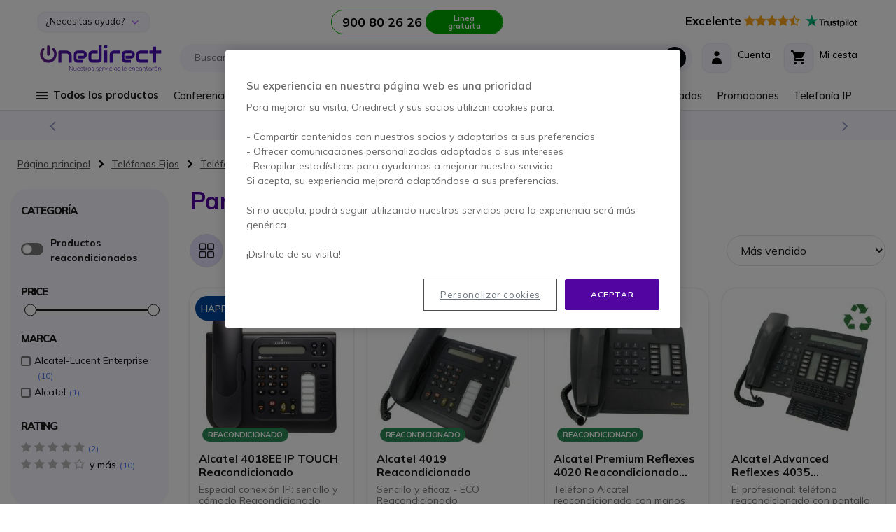

--- FILE ---
content_type: text/html; charset=UTF-8
request_url: https://www.onedirect.es/telefonos-fijos/telefono-digital/alcatel
body_size: 42328
content:
 <!doctype html><html lang="es"><head > <meta charset="utf-8"/>
<meta name="title" content="Teléfono Digital PBX para centralita Alcatel - Onedirect"/>
<meta name="description" content="Disponemos de la gama completa de Teléfonos para centralitas Alcatel. Llámenos y le ayudaremos a encontrar su Teléfono Digital Alcatel al mejor precio."/>
<meta name="keywords" content="telefono digital alcatel, digital alcatel, telefono propietario alcatel, telefono para centralita alcatel, alcatel 4019, alcatel 4029, alcatel 4039, alcatel reflexes, alcatel easy reflexes, alcatel first reflexes, alcatel premium reflexes, alcatel advanced reflexes, telefono para alcatel 4000, telefono para alcatel 4400"/>
<meta name="robots" content="INDEX,FOLLOW"/>
<meta name="viewport" content="width=device-width, initial-scale=1, maximum-scale=1.0, user-scalable=no"/>
<meta name="format-detection" content="telephone=no"/>
<meta name="msapplication-TileColor" content="#5205A0"/>
<meta name="msapplication-TileImage" content="https://www.onedirect.es/static/version1768467652/frontend/Onedirect/indigo/es_ES/images/icons/ms-icon-144x144.png"/>
<meta name="theme-color" content="#ffffff"/>
<title>Teléfono Digital PBX para centralita Alcatel - Onedirect</title>
<link  rel="stylesheet" type="text/css"  media="all" href="https://www.onedirect.es/static/version1768467652/frontend/Onedirect/indigo/es_ES/css/styles-m.css" />
<link  rel="stylesheet" type="text/css"  media="screen and (min-width: 768px)" href="https://www.onedirect.es/static/version1768467652/frontend/Onedirect/indigo/es_ES/css/styles-l.css" />
<link  rel="stylesheet" type="text/css"  media="print" href="https://www.onedirect.es/static/version1768467652/frontend/Onedirect/indigo/es_ES/css/print.css" />
<link  rel="icon" type="image/x-icon" href="https://www.onedirect.es/static/version1768467652/frontend/Onedirect/indigo/es_ES/Magento_Theme/favicon.ico" />
<link  rel="shortcut icon" type="image/x-icon" href="https://www.onedirect.es/static/version1768467652/frontend/Onedirect/indigo/es_ES/Magento_Theme/favicon.ico" />










<link rel="preload" as="font" crossorigin="anonymous" href="https://www.onedirect.es/static/version1768467652/frontend/Onedirect/indigo/es_ES/fonts/font-awesome/fontawesome-webfont.woff2" />
<link rel="preload" as="font" crossorigin="anonymous" href="https://www.onedirect.es/static/version1768467652/frontend/Onedirect/indigo/es_ES/fonts/m2oicons/m2oicons.woff2" />
<link rel="preload" as="font" crossorigin="anonymous" href="https://www.onedirect.es/static/version1768467652/frontend/Onedirect/indigo/es_ES/fonts/indigo/indigoicons.woff2" />
<link  rel="apple-touch-icon" sizes="57x57" href="https://www.onedirect.es/static/version1768467652/frontend/Onedirect/indigo/es_ES/images/icons/apple-icon-57x57.png" />
<link  rel="apple-touch-icon" sizes="60x60" href="https://www.onedirect.es/static/version1768467652/frontend/Onedirect/indigo/es_ES/images/icons/apple-icon-60x60.png" />
<link  rel="apple-touch-icon" sizes="72x72" href="https://www.onedirect.es/static/version1768467652/frontend/Onedirect/indigo/es_ES/images/icons/apple-icon-72x72.png" />
<link  rel="apple-touch-icon" sizes="76x76" href="https://www.onedirect.es/static/version1768467652/frontend/Onedirect/indigo/es_ES/images/icons/apple-icon-76x76.png" />
<link  rel="apple-touch-icon" sizes="114x114" href="https://www.onedirect.es/static/version1768467652/frontend/Onedirect/indigo/es_ES/images/icons/apple-icon-114x114.png" />
<link  rel="apple-touch-icon" sizes="120x120" href="https://www.onedirect.es/static/version1768467652/frontend/Onedirect/indigo/es_ES/images/icons/apple-icon-120x120.png" />
<link  rel="apple-touch-icon" sizes="144x144" href="https://www.onedirect.es/static/version1768467652/frontend/Onedirect/indigo/es_ES/images/icons/apple-icon-144x144.png" />
<link  rel="apple-touch-icon" sizes="152x152" href="https://www.onedirect.es/static/version1768467652/frontend/Onedirect/indigo/es_ES/images/icons/apple-icon-152x152.png" />
<link  rel="apple-touch-icon" sizes="180x180" href="https://www.onedirect.es/static/version1768467652/frontend/Onedirect/indigo/es_ES/images/icons/apple-icon-180x180.png" />
<link  rel="icon" type="image/png" sizes="192x192" href="https://www.onedirect.es/static/version1768467652/frontend/Onedirect/indigo/es_ES/images/icons/android-icon-192x192.png" />
<link  rel="icon" type="image/png" sizes="32x32" href="https://www.onedirect.es/static/version1768467652/frontend/Onedirect/indigo/es_ES/images/icons/favicon-32x32.png" />
<link  rel="icon" type="image/png" sizes="96x96" href="https://www.onedirect.es/static/version1768467652/frontend/Onedirect/indigo/es_ES/images/icons/favicon-96x96.png" />
<link  rel="icon" type="image/png" sizes="16x16" href="https://www.onedirect.es/static/version1768467652/frontend/Onedirect/indigo/es_ES/images/icons/favicon-16x16.png" />
<link  rel="manifest" href="https://www.onedirect.es/static/version1768467652/frontend/Onedirect/indigo/es_ES/images/icons/manifest.json" />
<link  rel="canonical" href="https://www.onedirect.es/telefonos-fijos/telefono-digital/alcatel" />
<link rel="preconnect" href="https://fonts.googleapis.com"/><link rel="preconnect" href="https://fonts.gstatic.com" crossorigin/><link rel="stylesheet" href="https://fonts.googleapis.com/css2?family=Mulish:ital,wght@0,200..1000;1,200..1000&display=swap"/>




<style>body#html-body{overflow-x: hidden}</style>


   <!-- Google Tag Manager by MagePal -->    </script>     <!-- End Google Tag Manager by MagePal -->   <link rel="prefetch" as="script" href="https://www.onedirect.es/static/version1768467652/frontend/Onedirect/indigo/es_ES/magepack/bundle-common.min.js"/>  <link rel="prefetch" as="script" href="https://www.onedirect.es/static/version1768467652/frontend/Onedirect/indigo/es_ES/magepack/bundle-category.min.js"/>   <link rel="alternate" hreflang="es-es" href="https://www.onedirect.es/telefonos-fijos/telefono-digital/alcatel"/>  </head><body data-container="body" data-mage-init='{"loaderAjax": {}, "loader": { "icon": "https://www.onedirect.es/static/version1768467652/frontend/Onedirect/indigo/es_ES/images/loader-2.gif"}}' id="html-body" class="page-with-filter page-products categorypath-telefonos-fijos-telefono-digital-alcatel category-alcatel catalog-category-view page-layout-2columns-left">  <!-- Google Tag Manager by MagePal --> <!-- Google Tag Manager (noscript) -->
<noscript><iframe src="https://sst.onedirect.es/ns.html?id=GTM-P989PB2" height="0" width="0" style="display:none;visibility:hidden"></iframe></noscript>
<!-- End Google Tag Manager (noscript) -->  <!-- End Google Tag Manager by MagePal -->          <div class="cookie-status-message" id="cookie-status">The store will not work correctly when cookies are disabled.</div>    <noscript><div class="bg-light p-xs-5"><strong> Parece que JavaScript está deshabilitado en su navegador.</strong> <br>Para obtener la mejor experiencia en nuestro sitio, asegúrese de activar Javascript en su navegador.</div><style> #cookie-status, header.page-header, main, .top-container, .widget, .breadcrumbs, footer.page-footer, .modals-wrapper {opacity: 1 !important;visibility: visible !important;} .product-description .product-description-wrapper-inner:not(.product-description-open) {display: block !important;} .product.data.items > .title {float: none !important;margin-right: 0 !important;} .product.data.items > .item.content {margin-top: 0 !important;float: none !important;margin-left: 0 !important;border-radius: 0 !important;}</style></noscript>    <div class="page-wrapper"><header class="page-header sticky-top"><div class="container-fluid"><div class="panel header row align-items-center"> <a class="sr-only" href="#contentarea">Ir al contenido</a>   <div class="switcher switcher-top-header-dropdown col-lg-auto d-xs-none d-lg-block"><div class="actions dropdown options switcher-options"><div id="switcher-top-header-dropdown" class="switcher-text bg-light box-shadow">¿Necesitas ayuda?</div><div class="dropdown switcher-dropdown" data-target="dropdown"><ul>
<li><a class="no-underline" href="/entrega">Entrega</a></li>
<li><a class="no-underline" href="/servicio-devoluciones">Devolución</a></li>
<li><a class="no-underline" href="/sales/guest/form/">Seguimiento pedido</a></li>
<li><a class="no-underline" href="/preguntas-mas-frecuentes">FAQs</a></li>
<li><a class="no-underline" href="/solicitud-presupuesto">Solicitud de presupuesto</a></li>
<li><a class="no-underline" href="/servicio-grandes-cuentas">Grandes cuentas</a></li>
<li><a class="no-underline" href="/contacto">Contáctanos</a></li>
</ul></div></div></div>    <div class="store-information col-lg"><div class="row align-items-center justify-content-center xs-gutters"><div class="col-xs-auto before-phone d-xs-none d-xxl-block">Asesoramiento para profesionales de lunes a viernes de 8:30 a 18:30</div><div class="col-xs-auto"><a class="border-phone row xs-gutters no-underline" href="tel:900802626"><div class="col-xs phone font-w-700 text-dark d-xs-flex align-items-center"><span id="js_change_phone">900 80 26 26</span></div><div class="col-xs-auto bg-phone">Linea gratuita</div></a></div></div></div>  <div class="bg-white col-lg-auto d-xs-none d-lg-block" style="border-radius: 20px 0 0 0">  <a href="https://es.trustpilot.com/review/onedirect.es?utm_medium=trustbox&utm_source=Carousel" class="no-underline" target="_blank"><span class="text-warning big pr-xs-2"><strong class="text-dark">Excelente</strong> <i class="fa fa-star" aria-hidden="true"></i><i class="fa fa-star" aria-hidden="true"></i><i class="fa fa-star" aria-hidden="true"></i><i class="fa fa-star" aria-hidden="true"></i><i class="fa fa-star-half-o" aria-hidden="true"></i></span> <svg class="mb-xs-2" height="20" viewBox="20.5 248.5 17.76 20" width="74" xmlns="http://www.w3.org/2000/svg" xmlns:svg="http://www.w3.org/2000/svg"><path d="m 11.650874,254.87873 h 7.417506 v 1.38092 h -2.920552 v 7.78417 H 14.547 v -7.78417 h -2.90835 z m 7.099786,2.52965 h 1.36865 v 1.28303 h 0.02433 c 0.0489,-0.18323 0.134423,-0.35433 0.256619,-0.52543 0.122205,-0.17109 0.268837,-0.33005 0.452138,-0.46434 0.171075,-0.1467 0.366599,-0.2566 0.586559,-0.3422 0.20774,-0.0848 0.4277,-0.13429 0.64766,-0.13429 0.171078,0 0.293276,0.0109 0.354374,0.0109 0.0611,0.0109 0.13442,0.0256 0.195526,0.0256 v 1.40546 c -0.09778,-0.0255 -0.20775,-0.0368 -0.31772,-0.0477 -0.10998,-0.0109 -0.207746,-0.0258 -0.317726,-0.0258 -0.244394,0 -0.476569,0.0477 -0.696529,0.14679 -0.21996,0.0978 -0.403265,0.24431 -0.574342,0.42755 -0.158863,0.1957 -0.293274,0.42788 -0.391043,0.70885 -0.09777,0.28096 -0.146632,0.61098 -0.146632,0.97754 v 3.15287 H 18.72615 Z m 10.60694,6.63544 h -1.44195 v -0.92876 h -0.02443 c -0.183291,0.34212 -0.452144,0.59884 -0.806521,0.80648 -0.35437,0.20777 -0.720966,0.30565 -1.087578,0.30565 -0.867617,0 -1.503044,-0.2079 -1.894082,-0.64774 -0.391052,-0.42778 -0.586558,-1.0875 -0.586558,-1.95512 v -4.21595 h 1.466393 v 4.06913 c 0,0.58653 0.10997,1.00215 0.34215,1.23433 0.21996,0.24446 0.53768,0.36662 0.940946,0.36662 0.305487,0 0.562124,-0.0477 0.76986,-0.14681 0.207733,-0.0976 0.378804,-0.21981 0.501006,-0.37862 0.134421,-0.15896 0.21995,-0.35434 0.281068,-0.57437 0.0611,-0.22004 0.08553,-0.46435 0.08553,-0.72107 v -3.84921 h 1.466388 v 6.63544 z m 2.492871,-2.12624 c 0.0489,0.42755 0.207733,0.7208 0.488789,0.90416 0.281071,0.17105 0.62323,0.25672 1.01425,0.25672 0.134434,0 0.29329,-0.0109 0.464374,-0.0368 0.171066,-0.0255 0.342162,-0.0618 0.488796,-0.12215 0.158854,-0.062 0.281058,-0.14653 0.378814,-0.26882 0.09777,-0.12226 0.146646,-0.26875 0.134432,-0.452 -0.0121,-0.18342 -0.0732,-0.34217 -0.207746,-0.46439 -0.134422,-0.12225 -0.29329,-0.20784 -0.488814,-0.2933 -0.195502,-0.0736 -0.427692,-0.13458 -0.684306,-0.18341 -0.25661,-0.0477 -0.513246,-0.10993 -0.78208,-0.17106 -0.268836,-0.0615 -0.53768,-0.13444 -0.79428,-0.21983 -0.256641,-0.0848 -0.476601,-0.19573 -0.684332,-0.35445 -0.195508,-0.14666 -0.366608,-0.3299 -0.476588,-0.56207 -0.12219,-0.23218 -0.183292,-0.50116 -0.183292,-0.84335 0,-0.36647 0.08551,-0.65972 0.268842,-0.9041 0.171078,-0.24454 0.403261,-0.44001 0.67209,-0.58665 0.268844,-0.14661 0.57433,-0.25663 0.90427,-0.31771 0.32994,-0.0623 0.64766,-0.0848 0.94095,-0.0848 0.34216,0 0.6721,0.0368 0.97761,0.10997 0.305488,0.0736 0.59876,0.18334 0.843164,0.3544 0.256626,0.15886 0.464366,0.37889 0.623216,0.63543 0.17109,0.25674 0.268848,0.57433 0.31772,0.94103 h -1.5275 c -0.0732,-0.35441 -0.23217,-0.58659 -0.47656,-0.70884 -0.256636,-0.12222 -0.53769,-0.18331 -0.86762,-0.18331 -0.09778,0 -0.23218,0.0109 -0.366606,0.0259 -0.146654,0.0256 -0.268844,0.0477 -0.403254,0.0978 -0.1222,0.0477 -0.23218,0.1222 -0.31772,0.20774 -0.08559,0.0848 -0.13442,0.20776 -0.13442,0.35437 0,0.18329 0.0611,0.31775 0.183289,0.42771 0.122205,0.10997 0.281061,0.19553 0.488811,0.28105 0.195521,0.0736 0.4277,0.13445 0.68431,0.18331 0.256614,0.0477 0.52546,0.10997 0.794286,0.17107 0.268854,0.0621 0.525464,0.13446 0.782088,0.21995 0.256626,0.0849 0.488806,0.19556 0.684326,0.35439 0.195508,0.14664 0.36659,0.32994 0.48878,0.54992 0.1222,0.21997 0.18332,0.50102 0.18332,0.81871 0,0.39108 -0.08562,0.72099 -0.268853,1.00204 -0.183287,0.26884 -0.415469,0.50102 -0.696537,0.67211 -0.281056,0.17108 -0.610996,0.29327 -0.953164,0.37882 -0.354376,0.0736 -0.696526,0.12221 -1.038686,0.12221 -0.41548,0 -0.806516,-0.0477 -1.16091,-0.14666 -0.35437,-0.0979 -0.67209,-0.24438 -0.9287,-0.42767 -0.256622,-0.19556 -0.464359,-0.42774 -0.61101,-0.72102 -0.14663,-0.28105 -0.23218,-0.62321 -0.24439,-1.02645 h 1.478614 v 0.0109 z m 4.826879,-4.5092 h 1.11203 v -2.00422 h 1.46638 v 1.99209 h 1.31975 v 1.08744 h -1.31975 v 3.54391 c 0,0.15873 0.0121,0.281 0.02439,0.40328 0.0121,0.10991 0.0489,0.2075 0.08552,0.28096 0.0489,0.0736 0.122196,0.13444 0.207739,0.17104 0.09777,0.0368 0.21996,0.062 0.391047,0.062 0.09777,0 0.207734,0 0.305489,-0.0109 0.09777,-0.0109 0.207741,-0.0257 0.305497,-0.0477 v 1.13646 c -0.15885,0.0257 -0.317716,0.0368 -0.476569,0.0477 -0.158868,0.0258 -0.305504,0.0258 -0.476583,0.0258 -0.391044,0 -0.69654,-0.0368 -0.928721,-0.10999 -0.232175,-0.0736 -0.415475,-0.18329 -0.5499,-0.31773 -0.134416,-0.14661 -0.219953,-0.3177 -0.268833,-0.52543 -0.0489,-0.20775 -0.0732,-0.46437 -0.08556,-0.73322 v -3.91038 h -1.112029 v -1.11201 z m 4.924638,0 h 1.380852 v 0.90427 h 0.02439 c 0.207738,-0.39098 0.488804,-0.65996 0.855392,-0.83105 0.366611,-0.1711 0.757637,-0.25645 1.197557,-0.25645 0.525466,0 0.977596,0.0847 1.368645,0.28103 0.391026,0.18332 0.708751,0.42763 0.965367,0.75769 0.25663,0.31752 0.452147,0.69652 0.574346,1.12406 0.122204,0.42774 0.195514,0.89213 0.195514,1.36878 0,0.4521 -0.0611,0.87976 -0.171077,1.29516 -0.122193,0.41541 -0.293284,0.79441 -0.525459,1.11197 -0.23218,0.31789 -0.52546,0.57433 -0.89206,0.77005 -0.366591,0.19542 -0.782072,0.2933 -1.270876,0.2933 -0.207735,0 -0.427694,-0.0259 -0.635435,-0.0627 -0.207734,-0.0368 -0.415471,-0.0978 -0.610999,-0.18326 -0.195523,-0.0848 -0.378812,-0.19556 -0.53768,-0.32999 -0.171072,-0.13435 -0.305497,-0.29326 -0.415477,-0.46435 h -0.02441 V 266.5 h -1.466387 v -9.09162 z m 5.120162,3.32367 c 0,-0.29326 -0.03679,-0.58651 -0.1222,-0.8676 -0.0732,-0.28097 -0.19552,-0.52546 -0.35437,-0.74533 -0.158871,-0.21983 -0.354378,-0.3909 -0.574338,-0.52551 -0.232186,-0.13437 -0.501022,-0.19545 -0.794306,-0.19545 -0.610986,0 -1.075354,0.20782 -1.393066,0.63545 -0.3055,0.42761 -0.464368,1.00191 -0.464368,1.71082 0,0.3421 0.03677,0.64773 0.122206,0.92875 0.08552,0.28095 0.195507,0.52551 0.366602,0.73302 0.158845,0.20791 0.35437,0.36678 0.58655,0.48902 0.232175,0.12216 0.488809,0.18324 0.794296,0.18324 0.342166,0 0.611004,-0.0736 0.843174,-0.20791 0.23218,-0.13429 0.41549,-0.31752 0.574339,-0.52542 0.146652,-0.21994 0.256632,-0.46435 0.317721,-0.74546 0.0611,-0.29326 0.09777,-0.57428 0.09777,-0.86762 z m 2.578418,-5.85332 h 1.466392 v 1.38092 h -1.466392 z m 0,2.52965 h 1.466392 v 6.63544 h -1.466392 z m 2.773932,-2.52965 h 1.466385 v 9.16509 H 52.0745 Z m 5.9389,9.34846 c -0.525467,0 -1.00204,-0.0848 -1.41752,-0.26898 -0.415483,-0.18323 -0.75764,-0.4154 -1.050919,-0.72086 -0.281051,-0.3057 -0.501011,-0.68432 -0.647653,-1.11216 -0.146643,-0.42764 -0.23218,-0.90413 -0.23218,-1.40529 0,-0.50098 0.0732,-0.96536 0.23218,-1.39304 0.146642,-0.42757 0.366602,-0.7944 0.647653,-1.11193 0.281059,-0.30552 0.635436,-0.55008 1.050919,-0.72112 0.41548,-0.17105 0.892053,-0.26866 1.41752,-0.26866 0.52546,0 1.00203,0.0847 1.41751,0.26866 0.41548,0.17104 0.757649,0.4156 1.050918,0.72112 0.281052,0.30538 0.501012,0.68436 0.647655,1.11193 0.146647,0.42768 0.232177,0.89206 0.232177,1.39304 0,0.5133 -0.0732,0.97765 -0.232177,1.40529 -0.158853,0.42784 -0.366603,0.79431 -0.647655,1.11216 -0.281058,0.30546 -0.635438,0.54977 -1.050918,0.72086 -0.41548,0.1711 -0.87983,0.26898 -1.41751,0.26898 z m 0,-1.1609 c 0.31772,0 0.610995,-0.0736 0.843179,-0.20787 0.244401,-0.13429 0.427696,-0.31763 0.586551,-0.53756 0.158858,-0.22004 0.268838,-0.47663 0.342151,-0.74547 0.0732,-0.28112 0.10998,-0.56223 0.10998,-0.85549 0,-0.28111 -0.03677,-0.56211 -0.10998,-0.84307 -0.0732,-0.28099 -0.183293,-0.52553 -0.342151,-0.74534 -0.158855,-0.22004 -0.35437,-0.39114 -0.586551,-0.52551 -0.244402,-0.13461 -0.525459,-0.20782 -0.843179,-0.20782 -0.31773,0 -0.611003,0.0736 -0.843183,0.20782 -0.244397,0.13437 -0.4277,0.31761 -0.586557,0.52551 -0.158859,0.21981 -0.268839,0.46435 -0.34215,0.74534 -0.0732,0.28096 -0.10998,0.56196 -0.10998,0.84307 0,0.29326 0.03678,0.57437 0.10998,0.85549 0.0732,0.28112 0.183291,0.52543 0.34215,0.74547 0.158857,0.21993 0.354373,0.40327 0.586557,0.53756 0.244404,0.14674 0.525453,0.20787 0.843183,0.20787 z m 3.78818,-5.65791 h 1.112018 v -2.00422 h 1.466392 v 1.99209 h 1.31976 v 1.08744 h -1.31976 v 3.54391 c 0,0.15873 0.0121,0.281 0.02439,0.40328 0.0121,0.10991 0.0489,0.2075 0.08554,0.28096 0.0489,0.0736 0.122203,0.13444 0.207745,0.17104 0.09777,0.0368 0.21996,0.062 0.391035,0.062 0.09777,0 0.207741,0 0.305498,-0.0109 0.09778,-0.0109 0.207736,-0.0257 0.305502,-0.0477 v 1.13646 c -0.158854,0.0257 -0.317717,0.0368 -0.476579,0.0477 -0.158863,0.0258 -0.305496,0.0258 -0.47658,0.0258 -0.391037,0 -0.696533,-0.0368 -0.928716,-0.10999 -0.232172,-0.0736 -0.415482,-0.18329 -0.5499,-0.31773 -0.134417,-0.14661 -0.21996,-0.3177 -0.268838,-0.52543 -0.0489,-0.20775 -0.0732,-0.46437 -0.0855,-0.73322 v -3.91038 h -1.112004 v -1.11201 z" style="stroke-width:0.999985" /><path d="M 9.94008,254.87873 H 3.2313255 L 1.1661517,248.5 -0.9112445,254.87873 -7.62,254.86666 l 5.4256584,3.94697 -2.0773884,6.37879 5.4256586,-3.94703 5.4256575,3.94703 -2.0651646,-6.37879 z" fill="#00b67a" style="stroke-width:0.999985" /><path d="m 4.9787726,260.25556 -0.4643511,-1.44199 -3.3482698,2.43176 z" fill="#005128" style="stroke-width:0.999985" /></svg></a> </div></div><div class="header content row align-items-center sm-gutters md-gutters"> <div data-bind="scope: 'odAjaxLogin'"><!-- ko template: getTemplate() --><!-- /ko --></div> <span class="action nav-toggle col-xs-auto order-xs-1 text-primary" data-action="toggle-nav"><span> Toggle Nav</span></span> <a id="onedirect_logo" class="logo col-xs order-xs-2" href="https://www.onedirect.es/" title="Onedirect" aria-label="store logo" data-store="4"><picture><source srcset="https://www.onedirect.es/static/version1768467652/frontend/Onedirect/indigo/es_ES/images/logo-4.svg" type="image/svg+xml"/><source srcset="https://www.onedirect.es/static/version1768467652/frontend/Onedirect/indigo/es_ES/images/logo-4.jpg" type="image/jpeg"/><img src="https://www.onedirect.es/static/version1768467652/frontend/Onedirect/indigo/es_ES/images/logo-4.jpg" alt="Onedirect Logo" class="img-fluid" style="max-width:225px"/></picture></a> <div id="main-mini-cart" data-block="minicart" class="minicart-wrapper col-xs-auto order-xs-5"><a class="row xs-gutters align-items-center action showcart text-dark" href="https://www.onedirect.es/checkout/cart/" data-bind="scope: 'minicart_content'"><div class="col-xs-auto"><div class="rounded-corners-icon align-items-center d-flex justify-content-center box-shadow"><i class="icon icon-cart font-s-24" data-bind="class: getCartParam('summary_count') ? 'text-primary' : ''"></i> <span class="d-md-none counter empty" data-bind="css: {empty: !!getCartParam('summary_count') == false && !isLoading()}"><!-- ko if: getCartParam('summary_count') --><!-- ko text: getCartParam('summary_count') --><!-- /ko --><!-- /ko --></span></div></div><div class="col-xs d-xs-none d-md-block"><span class="d-xs-block" data-bind="class: getCartParam('summary_count') ? 'text-primary d-xs-block' : 'text-dark d-xs-block mb-xs-3'">Mi cesta</span> <small class="d-xs-block" data-bind="class: getCartParam('summary_count') ? 'badge-primary rounded d-xs-block p-xs-1 pr-xs-2 pl-xs-2' : 'd-xs-block'"><!-- ko if: getCartParam('summary_count') --><!-- ko text: getCartParam('summary_count') --><!-- /ko --> &nbsp; <!-- ko i18n: 'Items' --><!-- /ko --><!-- /ko --></small></div></a>  <div class="block block-minicart" data-role="dropdownDialog" data-mage-init='{"dropdownDialog":{ "appendTo":"[data-block=minicart]", "triggerTarget":".showcart", "timeout": "2000", "closeOnMouseLeave": false, "closeOnEscape": true, "triggerClass":"active", "parentClass":"active", "buttons":[]}}'><div id="minicart-content-wrapper" data-bind="scope: 'minicart_content'"><!-- ko template: getTemplate() --><!-- /ko --></div></div>  </div> <div class="switcher mini_account col-xs-auto order-xs-4" data-bind="scope: 'odMiniAccount'"><div class="row xs-gutters align-items-center action toggle" data-bind="class: isLogged() ? 'options' : 'proceed-to-checkout', click: toggleDropDown"><div class="col-xs-auto"><div class="rounded-corners-icon align-items-center d-flex justify-content-center box-shadow text-dark"><span class="icon icon-account font-s-24" data-bind="class: isLogged() ? 'text-primary' : ''"></span></div></div><div class="col-xs d-xs-none d-md-block"><span data-bind="class: isLogged() ? 'text-primary d-xs-block' : 'text-dark d-xs-block mb-xs-3'">Cuenta</span> <small class="d-xs-block" data-bind="text: welcomeText()">&nbsp;</small></div><!-- ko if: isLogged() --><ul class="dropdown" data-target="dropdown" data-bind="foreach: customerAccountLinks"><li> <a class="dropdown-item" data-bind="attr: { href: url}, text: label"></a></li></ul><!-- /ko --></div></div>    <div class="algolia-search-block search-wrapper col-lg order-xs-5 order-lg-3 mt-xs-3 mt-lg-0"><div class="row align-items-center sm-gutters"><div class="col-xs"><div id="algoliaAutocomplete" class="block-search algolia-search-block algolia-search-input search-wrapper col-lg order-xs-5 order-lg-3 mr-lg-2 ml-lg-2 pr-xs-2"></div></div><div class="col-xs-auto order-xs-6 order-lg-3 filter-trigger close"><div class="btn btn-dark"><span class="icon icon-filter"></span></div></div></div></div> </div></div><div id="algolia-autocomplete-container"></div>   <div class="sections nav-sections"> <div class="section-items nav-sections-items" data-mage-init='{"tabs":{"openedState":"active"}}'>     <div class="section-item-title nav-sections-item-title" data-role="collapsible">   <div class="row align-items-center mt-xs-3 pb-xs-3 border-bottom border-dark"><div class="col-xs-7 offset-xs-1"><picture><source srcset="https://www.onedirect.es/static/version1768467652/frontend/Onedirect/indigo/es_ES/images/logo-4.svg" type="image/svg+xml"/><source srcset="https://www.onedirect.es/static/version1768467652/frontend/Onedirect/indigo/es_ES/images/logo-4.jpg" type="image/jpeg"/><img src="https://www.onedirect.es/static/version1768467652/frontend/Onedirect/indigo/es_ES/images/logo-4.jpg" alt="Onedirect Logo" class="img-fluid" style="max-width:160px"/></picture></div><div class="col-xs-3 text-right"><span class="indigo-icon indigo-essential-icon-1 font-s-24 cursor-p nav-sections-item-switch" data-action="toggle-nav" data-toggle="switch"></span></div></div></div><div id="store.menu" class="section-item-content nav-sections-item-content" data-role="content">  <div id="cwsMenu-1" class="cwsMenuOuter horizontal"><ul class="cwsMenu mega-menu horizontal"><li class="Level0 parent light column-4 full-width-mouse-hover" data-id="2199"><a data-trk-nav="Todos los productos" class="Level0 " href="javascript:void(0)">Todos los productos<span class="arw plush"></span></a><div class="Level0 menu-hover-gradient subMenu"><div id="parent-2199" class="row align-items-stretch inner-width"><div class="col-xl-auto menuLevel0"></div><div class="col-xl menuLevel1"></div><div class="col-xl-auto menuLevelImg"></div></div><ul id="child-2199" class="Level0"><li class="Level1 parent ico ico-cat-headphone column-3 full-width" data-id="667"><a data-trk-nav="Auriculares" class="Level1 " href="https://www.onedirect.es/auriculares">Auriculares<span class="arw plush"></span></a><div class="Level1 subMenu"><ul id="child-667" class="Level1"><li class="Level2 parent column-1 full-width" data-id="668"><a data-trk-nav="Auriculares - Auriculares Inalámbricos" class="Level2 " href="https://www.onedirect.es/auriculares/auriculares-inalambricos">Auriculares Inalámbricos<span class="arw plush"></span></a><div class="Level2 subMenu"><ul id="child-668" class="Level2"><li class="Level3 no-sub full-width" data-id="669"><a data-trk-nav="Auriculares - Auriculares Inalámbricos - Para Teléfonos Fijos" class="Level3 " href="https://www.onedirect.es/auriculares/auriculares-inalambricos/para-telefono-fijo">Para Teléfonos Fijos</a></li><li class="Level3 no-sub full-width" data-id="671"><a data-trk-nav="Auriculares - Auriculares Inalámbricos - Para Teléfonos Inalámbricos" class="Level3 " href="https://www.onedirect.es/auriculares/auriculares-inalambricos/para-telefonos-inalambricos">Para Teléfonos Inalámbricos</a></li><li class="Level3 no-sub full-width" data-id="674"><a data-trk-nav="Auriculares - Auriculares Inalámbricos - Para Teléfonos Fijos y Móviles" class="Level3 " href="https://www.onedirect.es/auriculares/auriculares-inalambricos/para-movil-telefono-fijo">Para Teléfonos Fijos y Móviles</a></li><li class="Level3 no-sub full-width" data-id="675"><a data-trk-nav="Auriculares - Auriculares Inalámbricos - Para Teléfonos Fijos y PC" class="Level3 " href="https://www.onedirect.es/auriculares/auriculares-inalambricos/para-pc-telefono-fijo">Para Teléfonos Fijos y PC</a></li><li class="Level3 no-sub full-width" data-id="677"><a data-trk-nav="Auriculares - Auriculares Inalámbricos - Para Teléfonos Fijos, PC y Móviles" class="Level3 " href="https://www.onedirect.es/auriculares/auriculares-inalambricos/para-telefonos-fijos-pc-moviles">Para Teléfonos Fijos, PC y Móviles</a></li></ul></div></li><li class="Level2 parent column-1 full-width" data-id="678"><a data-trk-nav="Auriculares - Auriculares con cable" class="Level2 " href="https://www.onedirect.es/auriculares/auriculares-con-cable">Auriculares con cable<span class="arw plush"></span></a><div class="Level2 subMenu"><ul id="child-678" class="Level2"><li class="Level3 no-sub full-width" data-id="686"><a data-trk-nav="Auriculares - Auriculares con cable - Mono" class="Level3 " href="https://www.onedirect.es/auriculares/auriculares-con-cable/para-telefonos-fijos">Mono</a></li><li class="Level3 no-sub full-width" data-id="700"><a data-trk-nav="Auriculares - Auriculares con cable - Estéreo" class="Level3 " href="https://www.onedirect.es/auriculares/auriculares-con-cable/auriculares-estereo">Estéreo</a></li><li class="Level3 no-sub full-width" data-id="701"><a data-trk-nav="Auriculares - Auriculares con cable - Para Teléfonos Inalámbricos" class="Level3 " href="https://www.onedirect.es/auriculares/auriculares-con-cable/para-telefonos-inalambricos">Para Teléfonos Inalámbricos</a></li></ul></div></li><li class="Level2 parent column-1 full-width" data-id="680"><a data-trk-nav="Auriculares - Auriculares PC" class="Level2 " href="https://www.onedirect.es/auriculares/auriculares-pc">Auriculares PC<span class="arw plush"></span></a><div class="Level2 subMenu"><ul id="child-680" class="Level2"><li class="Level3 no-sub full-width" data-id="708"><a data-trk-nav="Auriculares - Auriculares PC - Auriculares Inalámbricos PC" class="Level3 " href="https://www.onedirect.es/auriculares/auriculares-pc/auriculares-inalambricos-pc">Auriculares Inalámbricos PC</a></li><li class="Level3 no-sub full-width" data-id="704"><a data-trk-nav="Auriculares - Auriculares PC - Conexión USB-A" class="Level3 " href="https://www.onedirect.es/auriculares/auriculares-pc/auriculares-usb">Conexión USB-A</a></li><li class="Level3 no-sub full-width" data-id="706"><a data-trk-nav="Auriculares - Auriculares PC - Conexión USB-C" class="Level3 " href="https://www.onedirect.es/auriculares/auriculares-pc/conexion-usb-c">Conexión USB-C</a></li><li class="Level3 no-sub full-width" data-id="707"><a data-trk-nav="Auriculares - Auriculares PC - Conexión USB + Jack 3,5 mm" class="Level3 " href="https://www.onedirect.es/auriculares/auriculares-pc/conexion-usb-jack-3-5-mm">Conexión USB + Jack 3,5 mm</a></li><li class="Level3 no-sub full-width" data-id="685"><a data-trk-nav="Auriculares - Auriculares PC - Conexión Jack 3,5 mm" class="Level3 " href="https://www.onedirect.es/auriculares/auriculares-pc/conexion-jack-3-5">Conexión Jack 3,5 mm</a></li><li class="Level3 no-sub full-width" data-id="710"><a data-trk-nav="Auriculares - Auriculares PC - Optimizado para Teams y Skype" class="Level3 " href="https://www.onedirect.es/auriculares/auriculares-pc/optimizado-para-teams-y-skype">Optimizado para Teams y Skype</a></li></ul></div></li><li class="Level2 column-1 full-width" data-id="711"><a data-trk-nav="Auriculares - Auriculares Bluetooth" class="Level2 " href="https://www.onedirect.es/auriculares/auriculares-bluetooth-para-movil">Auriculares Bluetooth</a></li><li class="Level2 column-1 full-width" data-id="712"><a data-trk-nav="Auriculares - Auriculares de conducción ósea" class="Level2 " href="https://www.onedirect.es/auriculares/conduccion-osea">Auriculares de conducción ósea</a></li><li class="Level2 parent column-1 full-width" data-id="717"><a data-trk-nav="Auriculares - Accesorios" class="Level2 " href="https://www.onedirect.es/auriculares/accesorios-para-auriculares">Accesorios<span class="arw plush"></span></a><div class="Level2 subMenu"><ul id="child-717" class="Level2"><li class="Level3 no-sub full-width" data-id="719"><a data-trk-nav="Auriculares - Accesorios - Higiene y mantenimiento de auriculares" class="Level3 " href="https://www.onedirect.es/auriculares/accesorios-para-auriculares/higiene-y-mantenimiento">Higiene y mantenimiento de auriculares</a></li><li class="Level3 no-sub full-width" data-id="720"><a data-trk-nav="Auriculares - Accesorios - Almohadillas y espumas para micrófonos" class="Level3 " href="https://www.onedirect.es/auriculares/accesorios-para-auriculares/almohadillas-y-espumas-para-microfonos">Almohadillas y espumas para micrófonos</a></li><li class="Level3 no-sub full-width" data-id="725"><a data-trk-nav="Auriculares - Accesorios - Cables de conexión" class="Level3 " href="https://www.onedirect.es/auriculares/accesorios-para-auriculares/cables-de-conexion">Cables de conexión</a></li><li class="Level3 no-sub full-width" data-id="727"><a data-trk-nav="Auriculares - Accesorios - Cargadores, bases y baterías" class="Level3 " href="https://www.onedirect.es/auriculares/accesorios-para-auriculares/cargadores-bases-y-baterias">Cargadores, bases y baterías</a></li><li class="Level3 no-sub full-width" data-id="728"><a data-trk-nav="Auriculares - Accesorios - Descolgadores electrónicos y mecánicos" class="Level3 " href="https://www.onedirect.es/auriculares/accesorios-para-auriculares/descolgadores-electronicos-y-mecanicos">Descolgadores electrónicos y mecánicos</a></li></ul></div></li><li class="Level2 parent column-1 full-width" data-id="2765"><a data-trk-nav="Auriculares - Ayuda en su elección" class="Level2 " href="https://www.onedirect.es/#">Ayuda en su elección<span class="arw plush"></span></a><div class="Level2 subMenu"><ul id="child-2765" class="Level2"><li class="Level3 no-sub full-width" data-id="2766"><a data-trk-nav="Auriculares - Ayuda en su elección - Guía de compra de auriculares" class="Level3 " href="https://www.onedirect.es/descargar-guia-de-auriculares">Guía de compra de auriculares</a></li><li class="Level3 no-sub full-width" data-id="2767"><a data-trk-nav="Auriculares - Ayuda en su elección - Guía de compra de accesorios para auriculares" class="Level3 " href="https://www.onedirect.es/descargar-guia-de-accesorios-para-auriculares">Guía de compra de accesorios para auriculares</a></li><li class="Level3 no-sub full-width" data-id="2768"><a data-trk-nav="Auriculares - Ayuda en su elección - Guía de compra de cables para auriculares" class="Level3 " href="https://www.onedirect.es/descargar-guia-de-cables-para-auriculares">Guía de compra de cables para auriculares</a></li><li class="Level3 no-sub full-width" data-id="2769"><a data-trk-nav="Auriculares - Ayuda en su elección - Top 10 Auriculares con cancelación de ruido" class="Level3 " href="https://www.onedirect.es/content/top-10-mejores-auriculares-cancelacion-de-ruido">Top 10 Auriculares con cancelación de ruido</a></li><li class="Level3 no-sub full-width" data-id="2770"><a data-trk-nav="Auriculares - Ayuda en su elección - Top 10 Auriculares para oficina" class="Level3 " href="https://www.onedirect.es/content/top-10-mejores-auriculares-para-oficina">Top 10 Auriculares para oficina</a></li><li class="Level3 no-sub full-width" data-id="2771"><a data-trk-nav="Auriculares - Ayuda en su elección - Top 10 Auriculares para call center" class="Level3 " href="https://www.onedirect.es/content/top-10-mejores-auriculares-para-call-center">Top 10 Auriculares para call center</a></li><li class="Level3 no-sub full-width" data-id="2773"><a data-trk-nav="Auriculares - Ayuda en su elección - Top 10 Auriculares profesionales" class="Level3 " href="https://www.onedirect.es/content/top-10-mejores-auriculares">Top 10 Auriculares profesionales</a></li><li class="Level3 no-sub full-width" data-id="2774"><a data-trk-nav="Auriculares - Ayuda en su elección - Prueba gratuita 14 días" class="Level3 " href="https://www.onedirect.es/prueba-gratuita-14-dias">Prueba gratuita 14 días</a></li><li class="Level3 no-sub full-width" data-id="2780"><a data-trk-nav="Auriculares - Ayuda en su elección - Más información de auriculares" class="Level3 " href="https://www.onedirect.es/guia-de-compra-auriculares">Más información de auriculares</a></li></ul></div></li><li class="Level2 column-1 full-width" data-id="713"><a data-trk-nav="Auriculares - Ofertas Auriculares + Teléfono" class="Level2 " href="https://www.onedirect.es/auriculares/ofertas-auriculares-telefono">Ofertas Auriculares + Teléfono</a></li></ul></div></li><li class="Level1 parent ico ico-cat-soundstation column-3 full-width" data-id="925"><a data-trk-nav="Conferencias" class="Level1 " href="https://www.onedirect.es/sistemas-para-conferencias">Conferencias<span class="arw plush"></span></a><div class="Level1 subMenu"><ul id="child-925" class="Level1"><li class="Level2 parent col-content column-1 full-width cmsbk" data-id="2787"><div class=" cmsbk"><p><a href="/soluciones-video-logitech-rally" data-trk-copub="Menu - Gama completa Logitech Rally"><img src="/media/upload_img/es/menu/es-menu-Logitech-Rally.webp" alt="Gama completa Logitech Rally" loading="lazy" width="239" height="330"></a></p></div></li><li class="Level2 parent column-1 full-width" data-id="930"><a data-trk-nav="Conferencias - Videoconferencias" class="Level2 " href="https://www.onedirect.es/sistemas-para-conferencias/videoconferencia">Videoconferencias<span class="arw plush"></span></a><div class="Level2 subMenu"><ul id="child-930" class="Level2"><li class="Level3 no-sub full-width" data-id="954"><a data-trk-nav="Conferencias - Videoconferencias - Webcam" class="Level3 " href="https://www.onedirect.es/sistemas-para-conferencias/videoconferencia/webcam">Webcam</a></li><li class="Level3 no-sub full-width" data-id="953"><a data-trk-nav="Conferencias - Videoconferencias - Para salas pequeñas" class="Level3 " href="https://www.onedirect.es/sistemas-para-conferencias/videoconferencia/videoconferencia-profesional-para-salas-reuniones">Para salas pequeñas</a></li><li class="Level3 no-sub full-width" data-id="2455"><a data-trk-nav="Conferencias - Videoconferencias - Para salas medianas" class="Level3 " href="https://www.onedirect.es/sistemas-para-conferencias/videoconferencia/para-salas-medianas">Para salas medianas</a></li><li class="Level3 no-sub full-width" data-id="2456"><a data-trk-nav="Conferencias - Videoconferencias - Para salas grandes" class="Level3 " href="https://www.onedirect.es/sistemas-para-conferencias/videoconferencia/para-salas-grandes">Para salas grandes</a></li><li class="Level3 no-sub full-width" data-id="956"><a data-trk-nav="Conferencias - Videoconferencias - Soluciones completas para videoconferencias" class="Level3 " href="https://www.onedirect.es/sistemas-para-conferencias/videoconferencia/soluciones-completas-para-videoconferencias">Soluciones completas para videoconferencias</a></li><li class="Level3 no-sub full-width" data-id="2435"><a data-trk-nav="Conferencias - Videoconferencias - Videoconferencias 360º" class="Level3 " href="https://www.onedirect.es/sistemas-para-conferencias/videoconferencia/videoconferencias-360">Videoconferencias 360º</a></li><li class="Level3 no-sub full-width" data-id="957"><a data-trk-nav="Conferencias - Videoconferencias - Optimizada para Microsoft Teams" class="Level3 " href="https://www.onedirect.es/sistemas-para-conferencias/videoconferencia/optimizada-para-microsoft-teams">Optimizada para Microsoft Teams</a></li><li class="Level3 no-sub full-width" data-id="959"><a data-trk-nav="Conferencias - Videoconferencias - Optimizada para Zoom" class="Level3 " href="https://www.onedirect.es/sistemas-para-conferencias/videoconferencia/optimizada-para-zoom">Optimizada para Zoom</a></li></ul></div></li><li class="Level2 parent column-1 full-width" data-id="932"><a data-trk-nav="Conferencias - Audiovisuales" class="Level2 " href="https://www.onedirect.es/sistemas-para-conferencias/sistemas-de-presentacion">Audiovisuales<span class="arw plush"></span></a><div class="Level2 subMenu"><ul id="child-932" class="Level2"><li class="Level3 no-sub full-width" data-id="961"><a data-trk-nav="Conferencias - Audiovisuales - Pantallas profesionales" class="Level3 " href="https://www.onedirect.es/pantallas-profesionales">Pantallas profesionales</a></li><li class="Level3 no-sub full-width" data-id="963"><a data-trk-nav="Conferencias - Audiovisuales - Pantallas táctiles" class="Level3 " href="https://www.onedirect.es/pantallas-profesionales/pantallas-tactiles">Pantallas táctiles</a></li><li class="Level3 no-sub full-width" data-id="964"><a data-trk-nav="Conferencias - Audiovisuales - Pantalla para sala de reunión" class="Level3 " href="https://www.onedirect.es/pantallas-profesionales/pantallas-para-sala-de-reuniones">Pantalla para sala de reunión</a></li><li class="Level3 no-sub full-width" data-id="965"><a data-trk-nav="Conferencias - Audiovisuales - Sistemas de presentación" class="Level3 " href="https://www.onedirect.es/sistemas-para-conferencias/sistemas-de-presentacion/presentacion-inalambrica">Sistemas de presentación</a></li><li class="Level3 no-sub full-width" data-id="966"><a data-trk-nav="Conferencias - Audiovisuales - Cámaras de Documentos" class="Level3 " href="https://www.onedirect.es/sistemas-para-conferencias/sistemas-de-presentacion/camaras-de-documentos">Cámaras de Documentos</a></li><li class="Level3 no-sub full-width" data-id="967"><a data-trk-nav="Conferencias - Audiovisuales - Soportes para pantallas" class="Level3 " href="https://www.onedirect.es/pantallas-profesionales/accesorios/soportes-de-pie">Soportes para pantallas</a></li><li class="Level3 no-sub full-width" data-id="968"><a data-trk-nav="Conferencias - Audiovisuales - Otros accesorios" class="Level3 " href="https://www.onedirect.es/pantallas-profesionales/accesorios">Otros accesorios</a></li><li class="Level3 column-1 text-left" data-id="9866"><a data-trk-nav="Conferencias - Audiovisuales - Monitores Verticales" class="Level3 " href="https://www.onedirect.es/es/v/monitores-verticales">Monitores Verticales</a></li></ul></div></li><li class="Level2 parent column-1 full-width" data-id="928"><a data-trk-nav="Conferencias - Altavoces" class="Level2 " href="https://www.onedirect.es/sistemas-para-conferencias/altavoces-para-conferencias">Altavoces<span class="arw plush"></span></a><div class="Level2 subMenu"><ul id="child-928" class="Level2"><li class="Level3 no-sub full-width" data-id="947"><a data-trk-nav="Conferencias - Altavoces - Conexión USB" class="Level3 " href="https://www.onedirect.es/sistemas-para-conferencias/altavoces-para-conferencias/altavoces-con-conexion-usb">Conexión USB</a></li><li class="Level3 no-sub full-width" data-id="948"><a data-trk-nav="Conferencias - Altavoces - Conexión USB y Bluetooth para móvil" class="Level3 " href="https://www.onedirect.es/sistemas-para-conferencias/altavoces-para-conferencias/altavoces-con-conexion-usb-y-bluetooth-para-movil">Conexión USB y Bluetooth para móvil</a></li><li class="Level3 no-sub full-width" data-id="949"><a data-trk-nav="Conferencias - Altavoces - Conexión USB y Bluetooth para PC y móvil" class="Level3 " href="https://www.onedirect.es/sistemas-para-conferencias/altavoces-para-conferencias/bluetooth-para-pc-y-movil">Conexión USB y Bluetooth para PC y móvil</a></li><li class="Level3 no-sub full-width" data-id="950"><a data-trk-nav="Conferencias - Altavoces - Conexión Jack 3.5mm" class="Level3 " href="https://www.onedirect.es/sistemas-para-conferencias/altavoces-para-conferencias/conexion-jack-3-5mm">Conexión Jack 3.5mm</a></li><li class="Level3 no-sub full-width" data-id="951"><a data-trk-nav="Conferencias - Altavoces - Optimizado para Microsoft Teams" class="Level3 " href="https://www.onedirect.es/sistemas-para-conferencias/altavoces-para-conferencias/optimizado-para-microsoft-teams">Optimizado para Microsoft Teams</a></li></ul></div></li><li class="Level2 parent column-1 full-width" data-id="927"><a data-trk-nav="Conferencias - Teléfonos para Audioconferencias" class="Level2 " href="https://www.onedirect.es/sistemas-para-conferencias/telefonos-audioconferencia">Teléfonos para Audioconferencias<span class="arw plush"></span></a><div class="Level2 subMenu"><ul id="child-927" class="Level2"><li class="Level3 no-sub full-width" data-id="944"><a data-trk-nav="Conferencias - Teléfonos para Audioconferencias - Para líneas analógicas" class="Level3 " href="https://www.onedirect.es/sistemas-para-conferencias/telefonos-audioconferencia/para-lineas-analogicas">Para líneas analógicas</a></li><li class="Level3 no-sub full-width" data-id="945"><a data-trk-nav="Conferencias - Teléfonos para Audioconferencias - Para líneas IP" class="Level3 " href="https://www.onedirect.es/sistemas-para-conferencias/telefonos-audioconferencia/para-lineas-ip">Para líneas IP</a></li><li class="Level3 no-sub full-width" data-id="946"><a data-trk-nav="Conferencias - Teléfonos para Audioconferencias - Para PC conexión USB" class="Level3 " href="https://www.onedirect.es/sistemas-para-conferencias/telefonos-audioconferencia/para-pc-conexion-usb">Para PC conexión USB</a></li></ul></div></li><li class="Level2 parent column-1 full-width" data-id="934"><a data-trk-nav="Conferencias - Accesorios para conferencias" class="Level2 " href="https://www.onedirect.es/sistemas-para-conferencias/accesorios-para-conferencias">Accesorios para conferencias<span class="arw plush"></span></a><div class="Level2 subMenu"><ul id="child-934" class="Level2"><li class="Level3 no-sub full-width" data-id="969"><a data-trk-nav="Conferencias - Accesorios para conferencias - Micrófonos" class="Level3 " href="https://www.onedirect.es/sistemas-para-conferencias/accesorios-para-conferencias/microfonos-para-conferencias">Micrófonos</a></li><li class="Level3 no-sub full-width" data-id="970"><a data-trk-nav="Conferencias - Accesorios para conferencias - Alimentadores" class="Level3 " href="https://www.onedirect.es/sistemas-para-conferencias/accesorios-para-conferencias/alimentadores-para-conferencias">Alimentadores</a></li><li class="Level3 no-sub full-width" data-id="971"><a data-trk-nav="Conferencias - Accesorios para conferencias - Cables Audio y Video" class="Level3 " href="https://www.onedirect.es/sistemas-para-conferencias/accesorios-para-conferencias/cables-para-conferencias">Cables Audio y Video</a></li><li class="Level3 no-sub full-width" data-id="972"><a data-trk-nav="Conferencias - Accesorios para conferencias - Reserva de salas" class="Level3 " href="https://www.onedirect.es/sistemas-para-conferencias/accesorios-para-conferencias/reserva-de-salas">Reserva de salas</a></li><li class="Level3 no-sub full-width" data-id="973"><a data-trk-nav="Conferencias - Accesorios para conferencias - Candados y Seguridad" class="Level3 " href="https://www.onedirect.es/sistemas-para-conferencias/accesorios-para-conferencias/candados-y-seguridad">Candados y Seguridad</a></li><li class="Level3 no-sub full-width" data-id="975"><a data-trk-nav="Conferencias - Accesorios para conferencias - Hubs" class="Level3 " href="https://www.onedirect.es/sistemas-para-conferencias/accesorios-para-conferencias/hubs">Hubs</a></li><li class="Level3 no-sub full-width" data-id="977"><a data-trk-nav="Conferencias - Accesorios para conferencias - Otros" class="Level3 " href="https://www.onedirect.es/sistemas-para-conferencias/accesorios-para-conferencias/otros-accesorios-para-conferencias">Otros</a></li></ul></div></li><li class="Level2 parent column-1 full-width" data-id="936"><a data-trk-nav="Conferencias - Sistemas de visitas guiadas" class="Level2 " href="https://www.onedirect.es/sistemas-para-conferencias/sistemas-de-visitas-guiadas">Sistemas de visitas guiadas<span class="arw plush"></span></a><div class="Level2 subMenu"><ul id="child-936" class="Level2"><li class="Level3 no-sub full-width" data-id="978"><a data-trk-nav="Conferencias - Sistemas de visitas guiadas - Maletas completas" class="Level3 " href="https://www.onedirect.es/sistemas-para-conferencias/sistemas-de-visitas-guiadas/maletas-completas">Maletas completas</a></li><li class="Level3 no-sub full-width" data-id="979"><a data-trk-nav="Conferencias - Sistemas de visitas guiadas - Emisores - Receptores" class="Level3 " href="https://www.onedirect.es/sistemas-para-conferencias/sistemas-de-visitas-guiadas/emisores-receptores">Emisores - Receptores</a></li><li class="Level3 no-sub full-width" data-id="980"><a data-trk-nav="Conferencias - Sistemas de visitas guiadas - Amplificadores" class="Level3 " href="https://www.onedirect.es/sistemas-para-conferencias/sistemas-de-visitas-guiadas/amplificadores">Amplificadores</a></li><li class="Level3 no-sub full-width" data-id="981"><a data-trk-nav="Conferencias - Sistemas de visitas guiadas - Sistemas compatibles con audífonos (modo T)" class="Level3 " href="https://www.onedirect.es/sistemas-para-conferencias/sistemas-de-visitas-guiadas/sistemas-compatibles-con-audifonos-modo-t">Sistemas compatibles con audífonos (modo T)</a></li><li class="Level3 no-sub full-width" data-id="982"><a data-trk-nav="Conferencias - Sistemas de visitas guiadas - Accesorios" class="Level3 " href="https://www.onedirect.es/sistemas-para-conferencias/sistemas-de-visitas-guiadas/accesorios">Accesorios</a></li></ul></div></li><li class="Level2 parent column-1 full-width" data-id="2170"><a data-trk-nav="Conferencias - Podcasting" class="Level2 " href="https://www.onedirect.es/sistemas-para-conferencias/podcasting">Podcasting<span class="arw plush"></span></a><div class="Level2 subMenu"><ul id="child-2170" class="Level2"><li class="Level3 no-sub full-width" data-id="2171"><a data-trk-nav="Conferencias - Podcasting - Producción" class="Level3 " href="https://www.onedirect.es/sistemas-para-conferencias/podcasting/produccion">Producción</a></li><li class="Level3 no-sub full-width" data-id="2172"><a data-trk-nav="Conferencias - Podcasting - Micrófonos" class="Level3 " href="https://www.onedirect.es/sistemas-para-conferencias/podcasting/microfonos">Micrófonos</a></li><li class="Level3 no-sub full-width" data-id="2173"><a data-trk-nav="Conferencias - Podcasting - Iluminación" class="Level3 " href="https://www.onedirect.es/sistemas-para-conferencias/podcasting/iluminacion">Iluminación</a></li><li class="Level3 no-sub full-width" data-id="2174"><a data-trk-nav="Conferencias - Podcasting - Sets para Podcast y Broadcast" class="Level3 " href="https://www.onedirect.es/sistemas-para-conferencias/podcasting/sets-para-podcast-y-broadcast">Sets para Podcast y Broadcast</a></li><li class="Level3 no-sub full-width" data-id="2175"><a data-trk-nav="Conferencias - Podcasting - Accesorios" class="Level3 " href="https://www.onedirect.es/sistemas-para-conferencias/podcasting/accesorios">Accesorios</a></li></ul></div></li><li class="Level2 parent column-1 full-width" data-id="941"><a data-trk-nav="Conferencias - Grabadora de voz - Dictáfonos" class="Level2 " href="https://www.onedirect.es/sistemas-para-conferencias/grabadora-de-voz-dictafonos">Grabadora de voz - Dictáfonos<span class="arw plush"></span></a><div class="Level2 subMenu"><ul id="child-941" class="Level2"><li class="Level3 no-sub full-width" data-id="983"><a data-trk-nav="Conferencias - Grabadora de voz - Dictáfonos - Accesorios Para Grabadoras" class="Level3 " href="https://www.onedirect.es/sistemas-para-conferencias/grabadora-de-voz-dictafonos/accesorios-para-grabadoras">Accesorios Para Grabadoras</a></li></ul></div></li><li class="Level2 parent column-1 full-width" data-id="943"><a data-trk-nav="Conferencias - Licencias y Dispositivos para reuniones" class="Level2 " href="https://www.onedirect.es/sistemas-para-conferencias/licencias-y-dispositivos-para-reuniones-virtuales">Licencias y Dispositivos para reuniones<span class="arw plush"></span></a><div class="Level2 subMenu"><ul id="child-943" class="Level2"><li class="Level3 no-sub full-width" data-id="985"><a data-trk-nav="Conferencias - Licencias y Dispositivos para reuniones - Licencias para videoconferencia" class="Level3 " href="https://www.onedirect.es/sistemas-para-conferencias/licencias-y-dispositivos-para-reuniones-virtuales/licencias-para-videoconferencia">Licencias para videoconferencia</a></li><li class="Level3 no-sub full-width" data-id="986"><a data-trk-nav="Conferencias - Licencias y Dispositivos para reuniones - Audio y Videoconferencias optimizadas Zoom" class="Level3 " href="https://www.onedirect.es/sistemas-para-conferencias/licencias-y-dispositivos-para-reuniones-virtuales/audio-y-videoconferencias-optimizadas-zoom">Audio y Videoconferencias optimizadas Zoom</a></li></ul></div></li></ul></div></li><li class="Level1 parent indigo-icon indigo-business-presention-chart column-1 full-width" data-id="9973"><a data-trk-nav="Pantallas profesionales" class="Level1 " href="https://www.onedirect.es/pantallas-profesionales">Pantallas profesionales<span class="arw plush"></span></a><div class="Level1 subMenu"><ul id="child-9973" class="Level1"><li class="Level2 parent column-1 full-width" data-id="9975"><a data-trk-nav="Pantallas profesionales - Cartelería digital" class="Level2 " href="https://www.onedirect.es/pantallas-profesionales/carteleria-digital">Cartelería digital<span class="arw plush"></span></a><div class="Level2 subMenu"><ul id="child-9975" class="Level2"><li class="Level3 column-1 full-width" data-id="9981"><a data-trk-nav="Pantallas profesionales - Cartelería digital - Pantallas interiores" class="Level3 " href="https://www.onedirect.es/pantallas-profesionales/carteleria-digital/pantalla-interior">Pantallas interiores</a></li><li class="Level3 column-1 full-width" data-id="9982"><a data-trk-nav="Pantallas profesionales - Cartelería digital - Pantallas exteriores" class="Level3 " href="https://www.onedirect.es/pantallas-profesionales/carteleria-digital/pantalla-exterior">Pantallas exteriores</a></li><li class="Level3 column-1 full-width" data-id="9983"><a data-trk-nav="Pantallas profesionales - Cartelería digital - Pantallas escaparate" class="Level3 " href="https://www.onedirect.es/pantallas-profesionales/carteleria-digital/pantalla-escaparate">Pantallas escaparate</a></li><li class="Level3 column-1 full-width" data-id="9984"><a data-trk-nav="Pantallas profesionales - Cartelería digital - Tótems publicitarios" class="Level3 " href="https://www.onedirect.es/pantallas-profesionales/carteleria-digital/totems-publicitarios">Tótems publicitarios</a></li><li class="Level3 column-1 full-width" data-id="9985"><a data-trk-nav="Pantallas profesionales - Cartelería digital - Tablets Kiosko" class="Level3 " href="https://www.onedirect.es/pantallas-profesionales/carteleria-digital/tablets-kiosko">Tablets Kiosko</a></li><li class="Level3 column-1 full-width" data-id="9986"><a data-trk-nav="Pantallas profesionales - Cartelería digital - Pizarras electrónicas (ePaper)" class="Level3 " href="https://www.onedirect.es/pantallas-profesionales/carteleria-digital/pizarras-electronicas">Pizarras electrónicas (ePaper)</a></li><li class="Level3 column-1 full-width" data-id="9987"><a data-trk-nav="Pantallas profesionales - Cartelería digital - Pantallas gran formato (LED Walls)" class="Level3 " href="https://www.onedirect.es/pantallas-profesionales/carteleria-digital/pantalla-gran-formato">Pantallas gran formato (LED Walls)</a></li><li class="Level3 column-1 full-width" data-id="9988"><a data-trk-nav="Pantallas profesionales - Cartelería digital - Kits de cartelería digital" class="Level3 " href="https://www.onedirect.es/pantallas-profesionales/carteleria-digital/kit-de-carteleria-digital">Kits de cartelería digital</a></li><li class="Level3 column-1 full-width" data-id="10063"><a data-trk-nav="Pantallas profesionales - Cartelería digital - Pantallas táctiles para retail" class="Level3 " href="https://www.onedirect.es/pantallas-profesionales/pantallas-tactiles/pantallas-tactiles-para-retail">Pantallas táctiles para retail</a></li></ul></div></li><li class="Level2 parent column-1 full-width" data-id="9976"><a data-trk-nav="Pantallas profesionales - Pantallas para sala de reunión" class="Level2 " href="https://www.onedirect.es/pantallas-profesionales/pantallas-para-sala-de-reuniones">Pantallas para sala de reunión<span class="arw plush"></span></a><div class="Level2 subMenu"><ul id="child-9976" class="Level2"><li class="Level3 column-1 full-width" data-id="9990"><a data-trk-nav="Pantallas profesionales - Pantallas para sala de reunión - Pantallas táctiles para sala de reunión" class="Level3 " href="https://www.onedirect.es/pantallas-profesionales/pantallas-tactiles/pantallas-tactiles-para-sala-de-reunion">Pantallas táctiles para sala de reunión</a></li><li class="Level3 column-1 full-width" data-id="9992"><a data-trk-nav="Pantallas profesionales - Pantallas para sala de reunión - Pantallas LED / LCD" class="Level3 " href="https://www.onedirect.es/pantallas-profesionales/pantallas-para-sala-de-reuniones/pantalla-led">Pantallas LED / LCD</a></li><li class="Level3 column-1 full-width" data-id="9993"><a data-trk-nav="Pantallas profesionales - Pantallas para sala de reunión - Kits para sala de reunión" class="Level3 " href="https://www.onedirect.es/pantallas-profesionales/pantallas-para-sala-de-reuniones/kits-para-sala-de-reunion">Kits para sala de reunión</a></li></ul></div></li><li class="Level2 parent column-1 full-width" data-id="9977"><a data-trk-nav="Pantallas profesionales - Pantallas táctiles" class="Level2 " href="https://www.onedirect.es/pantallas-profesionales/pantallas-tactiles">Pantallas táctiles<span class="arw plush"></span></a><div class="Level2 subMenu"><ul id="child-9977" class="Level2"><li class="Level3 column-1 full-width" data-id="9994"><a data-trk-nav="Pantallas profesionales - Pantallas táctiles - Pantallas táctiles para sala de reunión" class="Level3 " href="https://www.onedirect.es/pantallas-profesionales/pantallas-tactiles/pantallas-tactiles-para-sala-de-reunion">Pantallas táctiles para sala de reunión</a></li><li class="Level3 column-1 full-width" data-id="9995"><a data-trk-nav="Pantallas profesionales - Pantallas táctiles - Pantallas táctiles para educación" class="Level3 " href="https://www.onedirect.es/pantallas-profesionales/pantallas-tactiles/pantallas-tactiles-para-educacion">Pantallas táctiles para educación</a></li><li class="Level3 column-1 full-width" data-id="9996"><a data-trk-nav="Pantallas profesionales - Pantallas táctiles - Pantallas táctiles para retail" class="Level3 " href="https://www.onedirect.es/pantallas-profesionales/pantallas-tactiles/pantallas-tactiles-para-retail">Pantallas táctiles para retail</a></li></ul></div></li><li class="Level2 column-1 full-width" data-id="9978"><a data-trk-nav="Pantallas profesionales - Monitores PC" class="Level2 " href="https://www.onedirect.es/pantallas-profesionales/monitores-pc">Monitores PC</a></li><li class="Level2 column-1 full-width" data-id="9979"><a data-trk-nav="Pantallas profesionales - Proyectores" class="Level2 " href="https://www.onedirect.es/pantallas-profesionales/proyectores">Proyectores</a></li><li class="Level2 parent column-1 full-width" data-id="9980"><a data-trk-nav="Pantallas profesionales - Accesorios" class="Level2 " href="https://www.onedirect.es/pantallas-profesionales/accesorios">Accesorios<span class="arw plush"></span></a><div class="Level2 subMenu"><ul id="child-9980" class="Level2"><li class="Level3 column-1 full-width" data-id="9997"><a data-trk-nav="Pantallas profesionales - Accesorios - Soportes de pie" class="Level3 " href="https://www.onedirect.es/pantallas-profesionales/accesorios/soportes-de-pie">Soportes de pie</a></li><li class="Level3 column-1 full-width" data-id="9998"><a data-trk-nav="Pantallas profesionales - Accesorios - Soportes de pared" class="Level3 " href="https://www.onedirect.es/pantallas-profesionales/accesorios/soportes-de-pared">Soportes de pared</a></li><li class="Level3 column-1 full-width" data-id="9999"><a data-trk-nav="Pantallas profesionales - Accesorios - Cables y otros accesorios" class="Level3 " href="https://www.onedirect.es/pantallas-profesionales/accesorios/cables">Cables y otros accesorios</a></li><li class="Level3 column-1 full-width" data-id="10000"><a data-trk-nav="Pantallas profesionales - Accesorios - Mini-PCs" class="Level3 " href="https://www.onedirect.es/pantallas-profesionales/accesorios/mini-pc">Mini-PCs</a></li><li class="Level3 column-1 full-width" data-id="10002"><a data-trk-nav="Pantallas profesionales - Accesorios - Lápices y punteros táctiles" class="Level3 " href="https://www.onedirect.es/pantallas-profesionales/accesorios/lapices-y-punteros-tactiles">Lápices y punteros táctiles</a></li></ul></div></li><li class="Level2 parent column-1 full-width" data-id="10004"><a data-trk-nav="Pantallas profesionales - Top Marcas" class="Level2 " href="https://www.onedirect.es/#">Top Marcas<span class="arw plush"></span></a><div class="Level2 subMenu"><ul id="child-10004" class="Level2"><li class="Level3 column-1 full-width" data-id="10005"><a data-trk-nav="Pantallas profesionales - Top Marcas - Samsung" class="Level3 " href="https://www.onedirect.es/pantallas-profesionales/samsung">Samsung</a></li><li class="Level3 column-1 full-width" data-id="10006"><a data-trk-nav="Pantallas profesionales - Top Marcas - IIyama" class="Level3 " href="https://www.onedirect.es/pantallas-profesionales/iiyama">IIyama</a></li><li class="Level3 column-1 full-width" data-id="10007"><a data-trk-nav="Pantallas profesionales - Top Marcas - LG" class="Level3 " href="https://www.onedirect.es/pantallas-profesionales/lg">LG</a></li><li class="Level3 column-1 full-width" data-id="10008"><a data-trk-nav="Pantallas profesionales - Top Marcas - Sony" class="Level3 " href="https://www.onedirect.es/pantallas-profesionales/sony">Sony</a></li></ul></div></li></ul></div></li><li class="Level1 parent ico ico-cat-walkie column-3 full-width" data-id="842"><a data-trk-nav="Walkie Talkies" class="Level1 " href="https://www.onedirect.es/walkie-talkie">Walkie Talkies<span class="arw plush"></span></a><div class="Level1 subMenu"><ul id="child-842" class="Level1"><li class="Level2 parent column-1 full-width" data-id="843"><a data-trk-nav="Walkie Talkies - Walkie Talkies PMR 446 Uso Libre" class="Level2 " href="https://www.onedirect.es/walkie-talkie/walkie-talkie-pmr-uso-libre">Walkie Talkies PMR 446 Uso Libre<span class="arw plush"></span></a><div class="Level2 subMenu"><ul id="child-843" class="Level2"><li class="Level3 no-sub full-width" data-id="849"><a data-trk-nav="Walkie Talkies - Walkie Talkies PMR 446 Uso Libre - Por parejas" class="Level3 " href="https://www.onedirect.es/walkie-talkie/walkie-talkie-pmr-uso-libre/vendidos-por-parejas">Por parejas</a></li><li class="Level3 no-sub full-width" data-id="850"><a data-trk-nav="Walkie Talkies - Walkie Talkies PMR 446 Uso Libre - Por unidad" class="Level3 " href="https://www.onedirect.es/walkie-talkie/walkie-talkie-pmr-uso-libre/vendidos-por-unidades">Por unidad</a></li><li class="Level3 no-sub full-width" data-id="851"><a data-trk-nav="Walkie Talkies - Walkie Talkies PMR 446 Uso Libre - Maletas Walkie Talkies" class="Level3 " href="https://www.onedirect.es/walkie-talkie/walkie-talkie-pmr-uso-libre/maletas-walkie-talkies">Maletas Walkie Talkies</a></li><li class="Level3 no-sub full-width" data-id="852"><a data-trk-nav="Walkie Talkies - Walkie Talkies PMR 446 Uso Libre - ATEX" class="Level3 " href="https://www.onedirect.es/walkie-talkie/walkie-talkie-pmr-uso-libre/atex">ATEX</a></li></ul></div></li><li class="Level2 parent column-1 full-width" data-id="844"><a data-trk-nav="Walkie Talkies - Walkie Talkies con Licencia" class="Level2 " href="https://www.onedirect.es/walkie-talkie/walkie-talkie-profesional-con-licencia">Walkie Talkies con Licencia<span class="arw plush"></span></a><div class="Level2 subMenu"><ul id="child-844" class="Level2"><li class="Level3 no-sub full-width" data-id="853"><a data-trk-nav="Walkie Talkies - Walkie Talkies con Licencia - VHF/UHF" class="Level3 " href="https://www.onedirect.es/walkie-talkie/walkie-talkie-profesional-con-licencia/walkie-talkie-vhf-uhf">VHF/UHF</a></li><li class="Level3 no-sub full-width" data-id="854"><a data-trk-nav="Walkie Talkies - Walkie Talkies con Licencia - Banda Marina" class="Level3 " href="https://www.onedirect.es/walkie-talkie/walkie-talkie-profesional-con-licencia/walkie-talkie-banda-marina">Banda Marina</a></li><li class="Level3 no-sub full-width" data-id="855"><a data-trk-nav="Walkie Talkies - Walkie Talkies con Licencia - Radioaficionados" class="Level3 " href="https://www.onedirect.es/walkie-talkie/walkie-talkie-profesional-con-licencia/radioaficionados">Radioaficionados</a></li><li class="Level3 no-sub full-width" data-id="856"><a data-trk-nav="Walkie Talkies - Walkie Talkies con Licencia - ATEX" class="Level3 " href="https://www.onedirect.es/walkie-talkie/walkie-talkie-profesional-con-licencia/walkie-talkie-atex">ATEX</a></li></ul></div></li><li class="Level2 parent column-1 full-width" data-id="845"><a data-trk-nav="Walkie Talkies - Walkie Talkies por IP / WiFi" class="Level2 " href="https://www.onedirect.es/walkie-talkie/walkie-talkie-wifi-ip">Walkie Talkies por IP / WiFi<span class="arw plush"></span></a><div class="Level2 subMenu"><ul id="child-845" class="Level2"><li class="Level3 no-sub full-width" data-id="857"><a data-trk-nav="Walkie Talkies - Walkie Talkies por IP / WiFi - Walkie Talkies con SIM" class="Level3 " href="https://www.onedirect.es/walkie-talkie/walkie-talkie-wifi-ip/walkie-talkies-con-sim">Walkie Talkies con SIM</a></li></ul></div></li><li class="Level2 parent column-1 full-width" data-id="846"><a data-trk-nav="Walkie Talkies - Protectores auditivos" class="Level2 " href="https://www.onedirect.es/walkie-talkie/protectores-auditivos">Protectores auditivos<span class="arw plush"></span></a><div class="Level2 subMenu"><ul id="child-846" class="Level2"><li class="Level3 no-sub full-width" data-id="858"><a data-trk-nav="Walkie Talkies - Protectores auditivos - Auriculares proteccion auditiva con radio" class="Level3 " href="https://www.onedirect.es/walkie-talkie/protectores-auditivos/protectores-auditivos-con-radio">Auriculares proteccion auditiva con radio</a></li><li class="Level3 no-sub full-width" data-id="859"><a data-trk-nav="Walkie Talkies - Protectores auditivos - Auriculares proteccion auditiva para radios" class="Level3 " href="https://www.onedirect.es/walkie-talkie/protectores-auditivos/protectores-auditivos-para-radio">Auriculares proteccion auditiva para radios</a></li><li class="Level3 no-sub full-width" data-id="860"><a data-trk-nav="Walkie Talkies - Protectores auditivos - ATEX" class="Level3 " href="https://www.onedirect.es/walkie-talkie/protectores-auditivos/atex">ATEX</a></li><li class="Level3 no-sub full-width" data-id="862"><a data-trk-nav="Walkie Talkies - Protectores auditivos - Accesorios" class="Level3 " href="https://www.onedirect.es/walkie-talkie/protectores-auditivos/accesorios">Accesorios</a></li></ul></div></li><li class="Level2 parent column-1 full-width" data-id="847"><a data-trk-nav="Walkie Talkies - Accesorios" class="Level2 " href="https://www.onedirect.es/walkie-talkie/accesorios-walkie-talkie">Accesorios<span class="arw plush"></span></a><div class="Level2 subMenu"><ul id="child-847" class="Level2"><li class="Level3 no-sub full-width" data-id="863"><a data-trk-nav="Walkie Talkies - Accesorios - Auriculares y kit manos libres" class="Level3 " href="https://www.onedirect.es/walkie-talkie/accesorios-walkie-talkie/auriculares-walkie-talkie">Auriculares y kit manos libres</a></li><li class="Level3 no-sub full-width" data-id="865"><a data-trk-nav="Walkie Talkies - Accesorios - Micro-Altavoces" class="Level3 " href="https://www.onedirect.es/walkie-talkie/accesorios-walkie-talkie/micro-altavoces">Micro-Altavoces</a></li><li class="Level3 no-sub full-width" data-id="866"><a data-trk-nav="Walkie Talkies - Accesorios - Baterías" class="Level3 " href="https://www.onedirect.es/walkie-talkie/accesorios-walkie-talkie/baterias-para-walkies">Baterías</a></li><li class="Level3 no-sub full-width" data-id="868"><a data-trk-nav="Walkie Talkies - Accesorios - Cargadores" class="Level3 " href="https://www.onedirect.es/walkie-talkie/accesorios-walkie-talkie/cargadores-walkie-talkie">Cargadores</a></li><li class="Level3 no-sub full-width" data-id="869"><a data-trk-nav="Walkie Talkies - Accesorios - Cables de conexión" class="Level3 " href="https://www.onedirect.es/walkie-talkie/accesorios-walkie-talkie/cables-de-conexion-para-walkies">Cables de conexión</a></li><li class="Level3 no-sub full-width" data-id="871"><a data-trk-nav="Walkie Talkies - Accesorios - Fundas de protección" class="Level3 " href="https://www.onedirect.es/walkie-talkie/accesorios-walkie-talkie/funda-walkie-talkie">Fundas de protección</a></li><li class="Level3 no-sub full-width" data-id="872"><a data-trk-nav="Walkie Talkies - Accesorios - Clips de cinturón y cintas de cuello" class="Level3 " href="https://www.onedirect.es/walkie-talkie/accesorios-walkie-talkie/clips-de-cinturon">Clips de cinturón y cintas de cuello</a></li><li class="Level3 no-sub full-width" data-id="874"><a data-trk-nav="Walkie Talkies - Accesorios - Maletas de transporte" class="Level3 " href="https://www.onedirect.es/walkie-talkie/accesorios-walkie-talkie/maletas-de-transporte">Maletas de transporte</a></li></ul></div></li><li class="Level2 parent column-1 full-width" data-id="848"><a data-trk-nav="Walkie Talkies - Walkie Talkies por Sectores" class="Level2 " href="https://www.onedirect.es/walkie-talkie/sectores">Walkie Talkies por Sectores<span class="arw plush"></span></a><div class="Level2 subMenu"><ul id="child-848" class="Level2"><li class="Level3 no-sub full-width" data-id="875"><a data-trk-nav="Walkie Talkies - Walkie Talkies por Sectores - Walkie Talkies para Restaurantes" class="Level3 " href="https://www.onedirect.es/walkie-talkie/sectores/walkie-talkies-para-restaurantes">Walkie Talkies para Restaurantes</a></li><li class="Level3 no-sub full-width" data-id="876"><a data-trk-nav="Walkie Talkies - Walkie Talkies por Sectores - Walkie Talkies para Hoteles" class="Level3 " href="https://www.onedirect.es/walkie-talkie/sectores/walkie-talkies-para-hoteles">Walkie Talkies para Hoteles</a></li><li class="Level3 no-sub full-width" data-id="877"><a data-trk-nav="Walkie Talkies - Walkie Talkies por Sectores - Walkie Talkies para Eventos" class="Level3 " href="https://www.onedirect.es/walkie-talkie/sectores/walkie-talkies-para-eventos">Walkie Talkies para Eventos</a></li><li class="Level3 no-sub full-width" data-id="878"><a data-trk-nav="Walkie Talkies - Walkie Talkies por Sectores - Para Seguridad" class="Level3 " href="https://www.onedirect.es/walkie-talkie/sectores/walkie-talkie-seguridad">Para Seguridad</a></li><li class="Level3 no-sub full-width" data-id="879"><a data-trk-nav="Walkie Talkies - Walkie Talkies por Sectores - Para Obras/Construcción" class="Level3 " href="https://www.onedirect.es/walkie-talkie/sectores/walkie-talkies-para-obras">Para Obras/Construcción</a></li><li class="Level3 no-sub full-width" data-id="880"><a data-trk-nav="Walkie Talkies - Walkie Talkies por Sectores - Para Esquiar" class="Level3 " href="https://www.onedirect.es/walkie-talkie/sectores/walkie-talkies-para-esqui">Para Esquiar</a></li><li class="Level3 no-sub full-width" data-id="881"><a data-trk-nav="Walkie Talkies - Walkie Talkies por Sectores - Outdoor" class="Level3 " href="https://www.onedirect.es/walkie-talkie/sectores/walkie-talkies-outdoor-actividades-al-aire-libre">Outdoor</a></li></ul></div></li><li class="Level2 parent column-1 full-width" data-id="2757"><a data-trk-nav="Walkie Talkies - Ayuda en su elección" class="Level2 " href="https://www.onedirect.es/#">Ayuda en su elección<span class="arw plush"></span></a><div class="Level2 subMenu"><ul id="child-2757" class="Level2"><li class="Level3 no-sub full-width" data-id="2758"><a data-trk-nav="Walkie Talkies - Ayuda en su elección - Guía de compra walkie talkies" class="Level3 " href="https://www.onedirect.es/guia-walkie-talkies">Guía de compra walkie talkies</a></li><li class="Level3 no-sub full-width" data-id="2759"><a data-trk-nav="Walkie Talkies - Ayuda en su elección - Guía de compra walkie talkies resistentes" class="Level3 " href="https://www.onedirect.es/descargar-guia-de-walkie-talkies-resistentes">Guía de compra walkie talkies resistentes</a></li><li class="Level3 no-sub full-width" data-id="2760"><a data-trk-nav="Walkie Talkies - Ayuda en su elección - Guía de compra accesorios walkie talkies" class="Level3 " href="https://www.onedirect.es/descargar-guia-de-accesorios-para-walkie-talkies">Guía de compra accesorios walkie talkies</a></li><li class="Level3 no-sub full-width" data-id="2762"><a data-trk-nav="Walkie Talkies - Ayuda en su elección - Top 10 Walkie talkies" class="Level3 " href="https://www.onedirect.es/content/top-10-mejores-walkie-talkies">Top 10 Walkie talkies</a></li><li class="Level3 no-sub full-width" data-id="2763"><a data-trk-nav="Walkie Talkies - Ayuda en su elección - Top 10 Walkie talkies largo alcance" class="Level3 " href="https://www.onedirect.es/content/top-10-mejores-walkie-talkies-largo-alcance">Top 10 Walkie talkies largo alcance</a></li><li class="Level3 no-sub full-width" data-id="2764"><a data-trk-nav="Walkie Talkies - Ayuda en su elección - Más información de walkie talkies" class="Level3 " href="https://www.onedirect.es/guia-de-compra-walkie-talkies#box1">Más información de walkie talkies</a></li></ul></div></li></ul></div></li><li class="Level1 parent ico ico-cat-phone column-3 full-width" data-id="801"><a data-trk-nav="Teléfonos inalámbricos" class="Level1 " href="https://www.onedirect.es/telefonos-inalambricos">Teléfonos inalámbricos<span class="arw plush"></span></a><div class="Level1 subMenu"><ul id="child-801" class="Level1"><li class="Level2 parent column-1 full-width" data-id="806"><a data-trk-nav="Teléfonos inalámbricos - Teléfonos inalámbricos DECT" class="Level2 " href="https://www.onedirect.es/telefonos-inalambricos/telefono-dect">Teléfonos inalámbricos DECT<span class="arw plush"></span></a><div class="Level2 subMenu"><ul id="child-806" class="Level2"><li class="Level3 no-sub full-width" data-id="811"><a data-trk-nav="Teléfonos inalámbricos - Teléfonos inalámbricos DECT - Teléfono Base" class="Level3 " href="https://www.onedirect.es/telefonos-inalambricos/telefono-dect/telefono-inalambrico">Teléfono Base</a></li><li class="Level3 no-sub full-width" data-id="812"><a data-trk-nav="Teléfonos inalámbricos - Teléfonos inalámbricos DECT - Packs Dúo, Trío y Cuarteto" class="Level3 " href="https://www.onedirect.es/telefonos-inalambricos/telefono-dect/packs-duo-trio-cuarteto">Packs Dúo, Trío y Cuarteto</a></li><li class="Level3 no-sub full-width" data-id="813"><a data-trk-nav="Teléfonos inalámbricos - Teléfonos inalámbricos DECT - Teléfonos Inalámbricos Largo Alcance" class="Level3 " href="https://www.onedirect.es/telefonos-inalambricos/telefono-dect/telefono-inalambrico-largo-alcance">Teléfonos Inalámbricos Largo Alcance</a></li><li class="Level3 no-sub full-width" data-id="814"><a data-trk-nav="Teléfonos inalámbricos - Teléfonos inalámbricos DECT - ATEX" class="Level3 " href="https://www.onedirect.es/telefonos-inalambricos/telefono-dect/atex">ATEX</a></li></ul></div></li><li class="Level2 parent column-1 full-width" data-id="815"><a data-trk-nav="Teléfonos inalámbricos - Teléfonos inalámbricos IP" class="Level2 " href="https://www.onedirect.es/telefonos-inalambricos/telefono-ip-inambrico">Teléfonos inalámbricos IP<span class="arw plush"></span></a><div class="Level2 subMenu"><ul id="child-815" class="Level2"><li class="Level3 no-sub full-width" data-id="816"><a data-trk-nav="Teléfonos inalámbricos - Teléfonos inalámbricos IP - Teléfonos con protocolo SIP" class="Level3 " href="https://www.onedirect.es/telefonos-inalambricos/telefono-ip-inambrico/con-protocolo-sip">Teléfonos con protocolo SIP</a></li><li class="Level3 no-sub full-width" data-id="817"><a data-trk-nav="Teléfonos inalámbricos - Teléfonos inalámbricos IP - Teléfonos inalambricos WiFi" class="Level3 " href="https://www.onedirect.es/telefonos-inalambricos/telefono-ip-inambrico/telefonos-inalambricos-wifi">Teléfonos inalambricos WiFi</a></li><li class="Level3 no-sub full-width" data-id="818"><a data-trk-nav="Teléfonos inalámbricos - Teléfonos inalámbricos IP - Base DECT IP" class="Level3 " href="https://www.onedirect.es/telefonos-inalambricos/telefono-ip-inambrico/base-dect-ip">Base DECT IP</a></li></ul></div></li><li class="Level2 parent column-1 full-width" data-id="819"><a data-trk-nav="Teléfonos inalámbricos - Accesorios" class="Level2 " href="https://www.onedirect.es/telefonos-inalambricos/accesorios-para-telefonos-inalambricos">Accesorios<span class="arw plush"></span></a><div class="Level2 subMenu"><ul id="child-819" class="Level2"><li class="Level3 no-sub full-width" data-id="820"><a data-trk-nav="Teléfonos inalámbricos - Accesorios - Cargadores y baterías" class="Level3 " href="https://www.onedirect.es/telefonos-inalambricos/accesorios-para-telefonos-inalambricos/cargadores-y-baterias">Cargadores y baterías</a></li><li class="Level3 no-sub full-width" data-id="821"><a data-trk-nav="Teléfonos inalámbricos - Accesorios - Fundas y clips" class="Level3 " href="https://www.onedirect.es/telefonos-inalambricos/accesorios-para-telefonos-inalambricos/fundas-y-clips">Fundas y clips</a></li><li class="Level3 no-sub full-width" data-id="822"><a data-trk-nav="Teléfonos inalámbricos - Accesorios - Repetidores (amplificadores de alcance)" class="Level3 " href="https://www.onedirect.es/telefonos-inalambricos/accesorios-para-telefonos-inalambricos/repetidores-amplificadores-de-alcance">Repetidores (amplificadores de alcance)</a></li><li class="Level3 no-sub full-width" data-id="823"><a data-trk-nav="Teléfonos inalámbricos - Accesorios - Otros" class="Level3 " href="https://www.onedirect.es/telefonos-inalambricos/accesorios-para-telefonos-inalambricos/otros-accesorios">Otros</a></li></ul></div></li><li class="Level2 column-1 full-width" data-id="824"><a data-trk-nav="Teléfonos inalámbricos - Terminales adicionales" class="Level2 " href="https://www.onedirect.es/telefonos-inalambricos/terminales-adicionales">Terminales adicionales</a></li><li class="Level2 column-1 full-width" data-id="825"><a data-trk-nav="Teléfonos inalámbricos - Teléfonos inalámbricos PABX" class="Level2 " href="https://www.onedirect.es/telefonos-inalambricos/telefono-inalambrico-digital">Teléfonos inalámbricos PABX</a></li><li class="Level2 parent column-1 full-width" data-id="2775"><a data-trk-nav="Teléfonos inalámbricos - Ayuda en su elección" class="Level2 " href="https://www.onedirect.es/#">Ayuda en su elección<span class="arw plush"></span></a><div class="Level2 subMenu"><ul id="child-2775" class="Level2"><li class="Level3 no-sub full-width" data-id="2948"><a data-trk-nav="Teléfonos inalámbricos - Ayuda en su elección - Teléfonos inalámbricos Gigaset" class="Level3 " href="https://www.onedirect.es/telefono-gigaset">Teléfonos inalámbricos Gigaset</a></li><li class="Level3 no-sub full-width" data-id="2776"><a data-trk-nav="Teléfonos inalámbricos - Ayuda en su elección - Guía de compra de teléfonos inalámbricos" class="Level3 " href="https://www.onedirect.es/descargar-guia-de-telefonos-inalambricos">Guía de compra de teléfonos inalámbricos</a></li><li class="Level3 no-sub full-width" data-id="2777"><a data-trk-nav="Teléfonos inalámbricos - Ayuda en su elección - Top 10 Teléfonos inalámbricos" class="Level3 " href="https://www.onedirect.es/content/top-10-mejores-telefonos-inalambricos">Top 10 Teléfonos inalámbricos</a></li></ul></div></li><li class="Level2 column-1 full-width" data-id="826"><a data-trk-nav="Teléfonos inalámbricos - Ofertas Teléfono + Auricular" class="Level2 " href="https://www.onedirect.es/telefonos-inalambricos/oferta-telefono-inalambrico-con-auriculares">Ofertas Teléfono + Auricular</a></li><li class="Level2 column-1 full-width" data-id="827"><a data-trk-nav="Teléfonos inalámbricos - Teléfonos Inalámbricos Reacondicionados" class="Level2 " href="https://www.onedirect.es/telefonos-inalambricos/telefono-inalambrico-reacondicionado">Teléfonos Inalámbricos Reacondicionados</a></li></ul></div></li><li class="Level1 parent ico ico-cat-phone-rope column-3 full-width" data-id="739"><a data-trk-nav="Teléfonos Fijos" class="Level1 " href="https://www.onedirect.es/telefonos-fijos">Teléfonos Fijos<span class="arw plush"></span></a><div class="Level1 subMenu"><ul id="child-739" class="Level1"><li class="Level2 parent column-1 full-width" data-id="740"><a data-trk-nav="Teléfonos Fijos - Teléfonos Analógicos" class="Level2 " href="https://www.onedirect.es/telefonos-fijos/telefono-analogico">Teléfonos Analógicos<span class="arw plush"></span></a><div class="Level2 subMenu"><ul id="child-740" class="Level2"><li class="Level3 no-sub full-width" data-id="741"><a data-trk-nav="Teléfonos Fijos - Teléfonos Analógicos - Con Pantalla" class="Level3 " href="https://www.onedirect.es/telefonos-fijos/telefono-analogico/telefono-fijo-con-pantalla">Con Pantalla</a></li><li class="Level3 no-sub full-width" data-id="742"><a data-trk-nav="Teléfonos Fijos - Teléfonos Analógicos - Sin Pantalla" class="Level3 " href="https://www.onedirect.es/telefonos-fijos/telefono-analogico/telefono-fijo-sin-pantalla">Sin Pantalla</a></li><li class="Level3 no-sub full-width" data-id="743"><a data-trk-nav="Teléfonos Fijos - Teléfonos Analógicos - Góndola de pared" class="Level3 " href="https://www.onedirect.es/telefonos-fijos/telefono-analogico/telefonos-gondola-de-pared">Góndola de pared</a></li><li class="Level3 no-sub full-width" data-id="745"><a data-trk-nav="Teléfonos Fijos - Teléfonos Analógicos - Teléfonos para mayores" class="Level3 " href="https://www.onedirect.es/telefonos-fijos/telefono-analogico/telefonos-para-mayores">Teléfonos para mayores</a></li><li class="Level3 no-sub full-width" data-id="748"><a data-trk-nav="Teléfonos Fijos - Teléfonos Analógicos - Contestadores Automáticos" class="Level3 " href="https://www.onedirect.es/telefonos-fijos/telefono-analogico/contestador-automatico">Contestadores Automáticos</a></li></ul></div></li><li class="Level2 parent column-1 full-width" data-id="750"><a data-trk-nav="Teléfonos Fijos - Teléfonos Digitales PABX" class="Level2 " href="https://www.onedirect.es/telefonos-fijos/telefono-digital">Teléfonos Digitales PABX<span class="arw plush"></span></a><div class="Level2 subMenu"><ul id="child-750" class="Level2"><li class="Level3 no-sub full-width" data-id="751"><a data-trk-nav="Teléfonos Fijos - Teléfonos Digitales PABX - Para centralita Aastra" class="Level3 " href="https://www.onedirect.es/telefonos-fijos/telefono-digital/aastra-ericsson">Para centralita Aastra</a></li><li class="Level3 no-sub full-width" data-id="754"><a data-trk-nav="Teléfonos Fijos - Teléfonos Digitales PABX - Para centralita Alcatel" class="Level3 " href="https://www.onedirect.es/telefonos-fijos/telefono-digital/alcatel">Para centralita Alcatel</a></li><li class="Level3 no-sub full-width" data-id="756"><a data-trk-nav="Teléfonos Fijos - Teléfonos Digitales PABX - Para centralita LGNortel" class="Level3 " href="https://www.onedirect.es/telefonos-fijos/telefono-digital/lg-nortel">Para centralita LGNortel</a></li><li class="Level3 no-sub full-width" data-id="757"><a data-trk-nav="Teléfonos Fijos - Teléfonos Digitales PABX - Para centralita Panasonic" class="Level3 " href="https://www.onedirect.es/telefonos-fijos/telefono-digital/panasonic">Para centralita Panasonic</a></li><li class="Level3 no-sub full-width" data-id="759"><a data-trk-nav="Teléfonos Fijos - Teléfonos Digitales PABX - Para centralita Siemens" class="Level3 " href="https://www.onedirect.es/telefonos-fijos/telefono-digital/siemens">Para centralita Siemens</a></li></ul></div></li><li class="Level2 parent column-1 full-width" data-id="760"><a data-trk-nav="Teléfonos Fijos - Teléfonos IP" class="Level2 " href="https://www.onedirect.es/telefonos-fijos/telefonos-ip">Teléfonos IP<span class="arw plush"></span></a><div class="Level2 subMenu"><ul id="child-760" class="Level2"><li class="Level3 no-sub full-width" data-id="763"><a data-trk-nav="Teléfonos Fijos - Teléfonos IP - Teléfonos SIP" class="Level3 " href="https://www.onedirect.es/telefonos-fijos/telefonos-ip/telefono-sip">Teléfonos SIP</a></li><li class="Level3 no-sub full-width" data-id="765"><a data-trk-nav="Teléfonos Fijos - Teléfonos IP - Teléfonos IP para PABX" class="Level3 " href="https://www.onedirect.es/telefonos-fijos/telefonos-ip/telefonia-ip-pbx">Teléfonos IP para PABX</a></li><li class="Level3 no-sub full-width" data-id="773"><a data-trk-nav="Teléfonos Fijos - Teléfonos IP - Teléfonos USB" class="Level3 " href="https://www.onedirect.es/telefonos-fijos/telefonos-ip/telefono-usb">Teléfonos USB</a></li><li class="Level3 no-sub full-width" data-id="774"><a data-trk-nav="Teléfonos Fijos - Teléfonos IP - Teléfonos WiFi" class="Level3 " href="https://www.onedirect.es/telefonos-fijos/telefonos-ip/telefonos-wifi">Teléfonos WiFi</a></li><li class="Level3 no-sub full-width" data-id="777"><a data-trk-nav="Teléfonos Fijos - Teléfonos IP - Optimizado para Microsoft Teams" class="Level3 " href="https://www.onedirect.es/telefonos-fijos/telefonos-ip/optimizado-para-microsoft-teams">Optimizado para Microsoft Teams</a></li></ul></div></li><li class="Level2 column-1 full-width" data-id="779"><a data-trk-nav="Teléfonos Fijos - Teléfonos Fijos con SIM" class="Level2 " href="https://www.onedirect.es/telefonos-fijos/telefonos-fijos-con-tarjeta-sim">Teléfonos Fijos con SIM</a></li><li class="Level2 parent column-1 full-width" data-id="781"><a data-trk-nav="Teléfonos Fijos - Accesorios" class="Level2 " href="https://www.onedirect.es/telefonos-fijos/accesorios-para-telefonos-fijos">Accesorios<span class="arw plush"></span></a><div class="Level2 subMenu"><ul id="child-781" class="Level2"><li class="Level3 no-sub full-width" data-id="783"><a data-trk-nav="Teléfonos Fijos - Accesorios - Alimentadores" class="Level3 " href="https://www.onedirect.es/telefonos-fijos/accesorios-para-telefonos-fijos/alimentadores">Alimentadores</a></li><li class="Level3 no-sub full-width" data-id="784"><a data-trk-nav="Teléfonos Fijos - Accesorios - Cables y cordones" class="Level3 " href="https://www.onedirect.es/telefonos-fijos/accesorios-para-telefonos-fijos/cable-telefono">Cables y cordones</a></li><li class="Level3 no-sub full-width" data-id="786"><a data-trk-nav="Teléfonos Fijos - Accesorios - Extensiones de teclado" class="Level3 " href="https://www.onedirect.es/telefonos-fijos/accesorios-para-telefonos-fijos/extension-teclado">Extensiones de teclado</a></li><li class="Level3 no-sub full-width" data-id="788"><a data-trk-nav="Teléfonos Fijos - Accesorios - Auriculares de recambio" class="Level3 " href="https://www.onedirect.es/telefonos-fijos/accesorios-para-telefonos-fijos/auriculares-de-recambio">Auriculares de recambio</a></li><li class="Level3 no-sub full-width" data-id="789"><a data-trk-nav="Teléfonos Fijos - Accesorios - Otros" class="Level3 " href="https://www.onedirect.es/telefonos-fijos/accesorios-para-telefonos-fijos/otros">Otros</a></li></ul></div></li><li class="Level2 parent column-1 full-width" data-id="790"><a data-trk-nav="Teléfonos Fijos - Reacondicionados" class="Level2 " href="https://www.onedirect.es/telefonos-fijos/telefonos-fijos-reacondicionados-con-garantia">Reacondicionados<span class="arw plush"></span></a><div class="Level2 subMenu"><ul id="child-790" class="Level2"><li class="Level3 no-sub full-width" data-id="792"><a data-trk-nav="Teléfonos Fijos - Reacondicionados - Digitales" class="Level3 " href="https://www.onedirect.es/telefonos-fijos/telefonos-fijos-reacondicionados-con-garantia/digitales">Digitales</a></li><li class="Level3 no-sub full-width" data-id="794"><a data-trk-nav="Teléfonos Fijos - Reacondicionados - SIP" class="Level3 " href="https://www.onedirect.es/telefonos-fijos/telefonos-fijos-reacondicionados-con-garantia/sip">SIP</a></li></ul></div></li><li class="Level2 parent column-1 full-width" data-id="795"><a data-trk-nav="Teléfonos Fijos - Packs: Teléfono fijo con auriculares" class="Level2 " href="https://www.onedirect.es/telefonos-fijos/telefono-fijo-con-auriculares">Packs: Teléfono fijo con auriculares<span class="arw plush"></span></a><div class="Level2 subMenu"><ul id="child-795" class="Level2"><li class="Level3 no-sub full-width" data-id="796"><a data-trk-nav="Teléfonos Fijos - Packs: Teléfono fijo con auriculares - Teléfono + Auriculares con cable" class="Level3 " href="https://www.onedirect.es/telefonos-fijos/telefono-fijo-con-auriculares/telefono-con-auriculares">Teléfono + Auriculares con cable</a></li><li class="Level3 no-sub full-width" data-id="797"><a data-trk-nav="Teléfonos Fijos - Packs: Teléfono fijo con auriculares - Teléfono + Auriculares inalámbrico" class="Level3 " href="https://www.onedirect.es/telefonos-fijos/telefono-fijo-con-auriculares/telefono-auricular-inalambrico">Teléfono + Auriculares inalámbrico</a></li></ul></div></li><li class="Level2 column-1 full-width" data-id="798"><a data-trk-nav="Teléfonos Fijos - Switch Conmutadores" class="Level2 " href="https://www.onedirect.es/seguridad-e-informatica/switch-conmutadores">Switch Conmutadores</a></li><li class="Level2 column-1 full-width" data-id="800"><a data-trk-nav="Teléfonos Fijos - Gateway IP" class="Level2 " href="https://www.onedirect.es/telefonos-fijos/gateway-ip">Gateway IP</a></li></ul></div></li><li class="Level1 parent ico ico-cat-mobile-phone column-4 full-width" data-id="884"><a data-trk-nav="Telefonía Móvil" class="Level1 " href="https://www.onedirect.es/telefonia-movil">Telefonía Móvil<span class="arw plush"></span></a><div class="Level1 subMenu"><ul id="child-884" class="Level1"><li class="Level2 parent column-1 full-width" data-id="885"><a data-trk-nav="Telefonía Móvil - Móviles y Smartphones" class="Level2 " href="https://www.onedirect.es/telefonia-movil/moviles-smartphones">Móviles y Smartphones<span class="arw plush"></span></a><div class="Level2 subMenu"><ul id="child-885" class="Level2"><li class="Level3 no-sub full-width" data-id="908"><a data-trk-nav="Telefonía Móvil - Móviles y Smartphones - Móviles y Smartphones Resistentes" class="Level3 " href="https://www.onedirect.es/telefonia-movil/moviles-smartphones/moviles-y-smartphones-resistentes">Móviles y Smartphones Resistentes</a></li><li class="Level3 no-sub full-width" data-id="910"><a data-trk-nav="Telefonía Móvil - Móviles y Smartphones - Móviles y Smartphone ATEX" class="Level3 " href="https://www.onedirect.es/telefonia-movil/moviles-smartphones/movil-y-smartphone-atex">Móviles y Smartphone ATEX</a></li><li class="Level3 no-sub full-width" data-id="914"><a data-trk-nav="Telefonía Móvil - Móviles y Smartphones - Móviles Satélite" class="Level3 " href="https://www.onedirect.es/telefonia-movil/moviles-smartphones/telefono-satelite">Móviles Satélite</a></li></ul></div></li><li class="Level2 parent column-1 full-width" data-id="886"><a data-trk-nav="Telefonía Móvil - Tablets" class="Level2 " href="https://www.onedirect.es/telefonia-movil/tablet">Tablets<span class="arw plush"></span></a><div class="Level2 subMenu"><ul id="child-886" class="Level2"><li class="Level3 no-sub full-width" data-id="916"><a data-trk-nav="Telefonía Móvil - Tablets - Resistentes" class="Level3 " href="https://www.onedirect.es/telefonia-movil/tablet/tablet-resistente">Resistentes</a></li><li class="Level3 no-sub full-width" data-id="918"><a data-trk-nav="Telefonía Móvil - Tablets - ATEX" class="Level3 " href="https://www.onedirect.es/telefonia-movil/tablet/tablet-atex">ATEX</a></li><li class="Level3 no-sub full-width" data-id="920"><a data-trk-nav="Telefonía Móvil - Tablets - Accesorios" class="Level3 " href="https://www.onedirect.es/telefonia-movil/tablet/accesorios-tablets">Accesorios</a></li></ul></div></li><li class="Level2 parent column-1 full-width" data-id="887"><a data-trk-nav="Telefonía Móvil - Repetidores - Amplificadores señal móvil" class="Level2 " href="https://www.onedirect.es/telefonia-movil/repetidores-amplificadores-senal-movil">Repetidores - Amplificadores señal móvil<span class="arw plush"></span></a><div class="Level2 subMenu"><ul id="child-887" class="Level2"><li class="Level3 no-sub full-width" data-id="922"><a data-trk-nav="Telefonía Móvil - Repetidores - Amplificadores señal móvil - Amplificadores de señal para casas hasta 1000m2" class="Level3 " href="https://www.onedirect.es/telefonia-movil/repetidores-amplificadores-senal-movil/amplificadores-de-senal-para-casas-hasta-1000m2">Amplificadores de señal para casas hasta 1000m2</a></li><li class="Level3 no-sub full-width" data-id="923"><a data-trk-nav="Telefonía Móvil - Repetidores - Amplificadores señal móvil - Amplificadores de señal para empresas hasta 4000m2" class="Level3 " href="https://www.onedirect.es/telefonia-movil/repetidores-amplificadores-senal-movil/amplificadores-de-se-al-para-empresas-hasta-4000m2">Amplificadores de señal para empresas hasta 4000m2</a></li><li class="Level3 no-sub full-width" data-id="924"><a data-trk-nav="Telefonía Móvil - Repetidores - Amplificadores señal móvil - Accesorios" class="Level3 " href="https://www.onedirect.es/telefonia-movil/repetidores-amplificadores-senal-movil/accesorios-para-repetidores">Accesorios</a></li></ul></div></li><li class="Level2 parent column-1 full-width" data-id="891"><a data-trk-nav="Telefonía Móvil - Accesorios" class="Level2 " href="https://www.onedirect.es/telefonia-movil/accesorios-para-moviles">Accesorios<span class="arw plush"></span></a><div class="Level2 subMenu"><ul id="child-891" class="Level2"><li class="Level3 no-sub full-width" data-id="892"><a data-trk-nav="Telefonía Móvil - Accesorios - Fundas, carcasas, estuches, brazaletes" class="Level3 " href="https://www.onedirect.es/telefonia-movil/accesorios-para-moviles/fundas-carcasas-estuches-brazaletes">Fundas, carcasas, estuches, brazaletes</a></li><li class="Level3 no-sub full-width" data-id="893"><a data-trk-nav="Telefonía Móvil - Accesorios - Protectores de pantalla" class="Level3 " href="https://www.onedirect.es/telefonia-movil/accesorios-para-moviles/protector-pantalla-movil-smartphone">Protectores de pantalla</a></li><li class="Level3 no-sub full-width" data-id="894"><a data-trk-nav="Telefonía Móvil - Accesorios - Cargadores, baterías y cables individuales" class="Level3 " href="https://www.onedirect.es/telefonia-movil/accesorios-para-moviles/cargadores-baterias-y-cables-individuales">Cargadores, baterías y cables individuales</a></li><li class="Level3 no-sub full-width" data-id="896"><a data-trk-nav="Telefonía Móvil - Accesorios - Cargadores inalámbricos" class="Level3 " href="https://www.onedirect.es/telefonia-movil/accesorios-para-moviles/cargador-inalambrico-qi">Cargadores inalámbricos</a></li><li class="Level3 no-sub full-width" data-id="897"><a data-trk-nav="Telefonía Móvil - Accesorios - Estaciones de carga" class="Level3 " href="https://www.onedirect.es/telefonia-movil/accesorios-para-moviles/estacion-de-carga">Estaciones de carga</a></li><li class="Level3 no-sub full-width" data-id="899"><a data-trk-nav="Telefonía Móvil - Accesorios - Altavoces" class="Level3 " href="https://www.onedirect.es/telefonia-movil/accesorios-para-moviles/altavoces">Altavoces</a></li><li class="Level3 no-sub full-width" data-id="900"><a data-trk-nav="Telefonía Móvil - Accesorios - Escáner código de barras" class="Level3 " href="https://www.onedirect.es/telefonia-movil/accesorios-para-moviles/escaner-codigo-de-barras">Escáner código de barras</a></li><li class="Level3 no-sub full-width" data-id="901"><a data-trk-nav="Telefonía Móvil - Accesorios - Accesorios para coche y moto" class="Level3 " href="https://www.onedirect.es/telefonia-movil/accesorios-para-moviles/accesorios-para-coche-y-moto">Accesorios para coche y moto</a></li><li class="Level3 no-sub full-width" data-id="903"><a data-trk-nav="Telefonía Móvil - Accesorios - Otros" class="Level3 " href="https://www.onedirect.es/telefonia-movil/accesorios-para-moviles/otros">Otros</a></li></ul></div></li><li class="Level2 column-1 full-width" data-id="888"><a data-trk-nav="Telefonía Móvil - Auriculares Bluetooth" class="Level2 " href="https://www.onedirect.es/telefonia-movil/manos-libres-bluetooth-para-movil">Auriculares Bluetooth</a></li><li class="Level2 column-1 full-width" data-id="889"><a data-trk-nav="Telefonía Móvil - Auriculares con cable" class="Level2 " href="https://www.onedirect.es/telefonia-movil/auriculares-para-movil">Auriculares con cable</a></li><li class="Level2 column-1 full-width" data-id="890"><a data-trk-nav="Telefonía Móvil - Telefonos Fijos con SIM" class="Level2 " href="https://www.onedirect.es/telefonia-movil/telefono-fijo-sim">Telefonos Fijos con SIM</a></li><li class="Level2 column-1 full-width" data-id="2177"><a data-trk-nav="Telefonía Móvil - Terminales de pago" class="Level2 " href="https://www.onedirect.es/telefonia-movil/terminales-de-pago">Terminales de pago</a></li></ul></div></li><li class="Level1 parent ico ico-cat-switchboard column-3 full-width" data-id="828"><a data-trk-nav="Centralita telefónica" class="Level1 " href="https://www.onedirect.es/centralita-telefonica">Centralita telefónica<span class="arw plush"></span></a><div class="Level1 subMenu"><ul id="child-828" class="Level1"><li class="Level2 column-1 full-width" data-id="829"><a data-trk-nav="Centralita telefónica - Para líneas analógicas" class="Level2 " href="https://www.onedirect.es/centralita-telefonica/para-lineas-analogicas">Para líneas analógicas</a></li><li class="Level2 column-1 full-width" data-id="830"><a data-trk-nav="Centralita telefónica - Para líneas digitales (RDSI)" class="Level2 " href="https://www.onedirect.es/centralita-telefonica/para-lineas-digitales-rdsi">Para líneas digitales (RDSI)</a></li><li class="Level2 column-1 full-width" data-id="832"><a data-trk-nav="Centralita telefónica - Multilíneas (IP, RDSI Y ANALÓGICAS)" class="Level2 " href="https://www.onedirect.es/centralita-telefonica/multilineas">Multilíneas (IP, RDSI Y ANALÓGICAS)</a></li><li class="Level2 column-1 full-width" data-id="833"><a data-trk-nav="Centralita telefónica - Full IP" class="Level2 " href="https://www.onedirect.es/centralita-telefonica/full-ip">Full IP</a></li><li class="Level2 parent column-1 full-width" data-id="834"><a data-trk-nav="Centralita telefónica - Cámaras de Vigilancia" class="Level2 " href="https://www.onedirect.es/seguridad-e-informatica/camaras-de-vigilancia">Cámaras de Vigilancia<span class="arw plush"></span></a><div class="Level2 subMenu"><ul id="child-834" class="Level2"><li class="Level3 no-sub full-width" data-id="835"><a data-trk-nav="Centralita telefónica - Cámaras de Vigilancia - Cámaras Fijas" class="Level3 " href="https://www.onedirect.es/seguridad-e-informatica/camaras-de-vigilancia/camaras-fijas">Cámaras Fijas</a></li><li class="Level3 no-sub full-width" data-id="836"><a data-trk-nav="Centralita telefónica - Cámaras de Vigilancia - Cámara de Vigilancia Inalámbrica" class="Level3 " href="https://www.onedirect.es/seguridad-e-informatica/camaras-de-vigilancia/camara-de-vigilancia-inalambrica">Cámara de Vigilancia Inalámbrica</a></li><li class="Level3 no-sub full-width" data-id="837"><a data-trk-nav="Centralita telefónica - Cámaras de Vigilancia - Cámaras Falsas" class="Level3 " href="https://www.onedirect.es/seguridad-e-informatica/camaras-de-vigilancia/camaras-falsas">Cámaras Falsas</a></li></ul></div></li><li class="Level2 parent column-1 full-width" data-id="838"><a data-trk-nav="Centralita telefónica - Intercomunicadores" class="Level2 " href="https://www.onedirect.es/centralita-telefonica/intercomunicadores">Intercomunicadores<span class="arw plush"></span></a><div class="Level2 subMenu"><ul id="child-838" class="Level2"><li class="Level3 no-sub full-width" data-id="839"><a data-trk-nav="Centralita telefónica - Intercomunicadores - Intercomunicadores analógicos" class="Level3 " href="https://www.onedirect.es/centralita-telefonica/intercomunicadores/intercomunicadores-analogicos">Intercomunicadores analógicos</a></li><li class="Level3 no-sub full-width" data-id="840"><a data-trk-nav="Centralita telefónica - Intercomunicadores - Intercomunicadores IP" class="Level3 " href="https://www.onedirect.es/centralita-telefonica/intercomunicadores/intercomunicadores-ip">Intercomunicadores IP</a></li><li class="Level3 no-sub full-width" data-id="841"><a data-trk-nav="Centralita telefónica - Intercomunicadores - Intercomunicadores WiFi" class="Level3 " href="https://www.onedirect.es/centralita-telefonica/intercomunicadores/intercomunicadores-wifi">Intercomunicadores WiFi</a></li></ul></div></li></ul></div></li><li class="Level1 parent ico ico-cat-eardefender column-3 full-width" data-id="730"><a data-trk-nav="Protectores Auditivos" class="Level1 " href="https://www.onedirect.es/auriculares-de-proteccion-auditiva">Protectores Auditivos<span class="arw plush"></span></a><div class="Level1 subMenu"><ul id="child-730" class="Level1"><li class="Level2 parent column-1 full-width" data-id="734"><a data-trk-nav="Protectores Auditivos - Protectores Auditivos" class="Level2 " href="https://www.onedirect.es/auriculares-de-proteccion-auditiva/protectores-auditivos">Protectores Auditivos<span class="arw plush"></span></a><div class="Level2 subMenu"><ul id="child-734" class="Level2"><li class="Level3 no-sub full-width" data-id="2778"><a data-trk-nav="Protectores Auditivos - Protectores Auditivos - Protectores auditivos pasivos" class="Level3 " href="https://www.onedirect.es/auriculares-de-proteccion-auditiva/protectores-auditivos/protectores-auditivos-pasivos">Protectores auditivos pasivos</a></li><li class="Level3 no-sub full-width" data-id="2779"><a data-trk-nav="Protectores Auditivos - Protectores Auditivos - Protectores auditivos de comunicación" class="Level3 " href="https://www.onedirect.es/auriculares-de-proteccion-auditiva/protectores-auditivos/protectores-auditivos-de-comunicacion">Protectores auditivos de comunicación</a></li></ul></div></li><li class="Level2 no-sub full-width" data-id="735"><a data-trk-nav="Protectores Auditivos - Accesorios protectores auditivos" class="Level2 " href="https://www.onedirect.es/auriculares-de-proteccion-auditiva/accesorios-protectores-auditivos">Accesorios protectores auditivos</a></li><li class="Level2 no-sub full-width" data-id="736"><a data-trk-nav="Protectores Auditivos - Auriculares de seguridad ATEX" class="Level2 " href="https://www.onedirect.es/auriculares-de-proteccion-auditiva/auriculares-de-seguridad-atex">Auriculares de seguridad ATEX</a></li><li class="Level2 no-sub full-width" data-id="738"><a data-trk-nav="Protectores Auditivos - Cascos de seguridad" class="Level2 " href="https://www.onedirect.es/auriculares-de-proteccion-auditiva/cascos-de-seguridad">Cascos de seguridad</a></li></ul></div></li><li class="Level1 parent ico ico-cat-network column-3 full-width" data-id="2180"><a data-trk-nav="Informática y Oficina" class="Level1 " href="https://www.onedirect.es/seguridad-e-informatica">Informática y Oficina<span class="arw plush"></span></a><div class="Level1 subMenu"><ul id="child-2180" class="Level1"><li class="Level2 column-1 full-width" data-id="2181"><a data-trk-nav="Informática y Oficina - Detectores y purificadores" class="Level2 " href="https://www.onedirect.es/seguridad-e-informatica/detectores-y-purificadores">Detectores y purificadores</a></li><li class="Level2 column-1 full-width" data-id="2537"><a data-trk-nav="Informática y Oficina - Ratones y teclados" class="Level2 " href="https://www.onedirect.es/seguridad-e-informatica/ratones-y-teclados">Ratones y teclados</a></li><li class="Level2 column-1 full-width" data-id="2539"><a data-trk-nav="Informática y Oficina - Cables y Adaptadores" class="Level2 " href="https://www.onedirect.es/seguridad-e-informatica/cables-y-adaptadores-pc-pantallas">Cables y Adaptadores</a></li><li class="Level2 column-1 full-width" data-id="2540"><a data-trk-nav="Informática y Oficina - Switch Conmutadores" class="Level2 " href="https://www.onedirect.es/seguridad-e-informatica/switch-conmutadores">Switch Conmutadores</a></li><li class="Level2 column-1 full-width" data-id="2538"><a data-trk-nav="Informática y Oficina - Ergonomía" class="Level2 " href="https://www.onedirect.es/seguridad-e-informatica/ergonomia">Ergonomía</a></li></ul></div></li><li class="Level1 parent ico ico-cat-industry-icon column-3 full-width" data-id="2696"><a data-trk-nav="Soluciones por sector" class="Level1 " href="https://www.onedirect.es/soluciones-por-sector-de-empresa">Soluciones por sector<span class="arw plush"></span></a><div class="Level1 subMenu"><ul id="child-2696" class="Level1"><li class="Level2 parent column-1 full-width" data-id="2697"><a data-trk-nav="Soluciones por sector - Construcción" class="Level2 " href="https://www.onedirect.es/soluciones-por-sector-de-empresa/construccion">Construcción<span class="arw plush"></span></a><div class="Level2 subMenu"><ul id="child-2697" class="Level2"><li class="Level3 no-sub full-width" data-id="2704"><a data-trk-nav="Soluciones por sector - Construcción - Protectores auditivos" class="Level3 " href="https://www.onedirect.es/soluciones-por-sector-de-empresa/construccion/protectores-auditivos">Protectores auditivos</a></li><li class="Level3 no-sub full-width" data-id="2705"><a data-trk-nav="Soluciones por sector - Construcción - Walkie talkies resistentes" class="Level3 " href="https://www.onedirect.es/soluciones-por-sector-de-empresa/construccion/walkie-talkies-resistentes">Walkie talkies resistentes</a></li><li class="Level3 no-sub full-width" data-id="2706"><a data-trk-nav="Soluciones por sector - Construcción - Teléfonos móviles resistentes" class="Level3 " href="https://www.onedirect.es/soluciones-por-sector-de-empresa/construccion/telefonos-moviles-resistentes">Teléfonos móviles resistentes</a></li><li class="Level3 no-sub full-width" data-id="2707"><a data-trk-nav="Soluciones por sector - Construcción - Teléfonos" class="Level3 " href="https://www.onedirect.es/soluciones-por-sector-de-empresa/construccion/telefonos">Teléfonos</a></li></ul></div></li><li class="Level2 parent column-1 full-width" data-id="2698"><a data-trk-nav="Soluciones por sector - Industria manufacturera" class="Level2 " href="https://www.onedirect.es/soluciones-por-sector-de-empresa/industria-manufacturera">Industria manufacturera<span class="arw plush"></span></a><div class="Level2 subMenu"><ul id="child-2698" class="Level2"><li class="Level3 no-sub full-width" data-id="2708"><a data-trk-nav="Soluciones por sector - Industria manufacturera - Walkie talkies profesionales" class="Level3 " href="https://www.onedirect.es/soluciones-por-sector-de-empresa/industria-manufacturera/walkie-talkies-resistentes-para-industria">Walkie talkies profesionales</a></li><li class="Level3 no-sub full-width" data-id="2709"><a data-trk-nav="Soluciones por sector - Industria manufacturera - Teléfonos móviles rugerizados" class="Level3 " href="https://www.onedirect.es/soluciones-por-sector-de-empresa/industria-manufacturera/telefonos-moviles-resistentes-para-industria">Teléfonos móviles rugerizados</a></li><li class="Level3 no-sub full-width" data-id="2710"><a data-trk-nav="Soluciones por sector - Industria manufacturera - Equipos de conferencia" class="Level3 " href="https://www.onedirect.es/soluciones-por-sector-de-empresa/industria-manufacturera/equipos-de-conferencia-para-la-industria">Equipos de conferencia</a></li><li class="Level3 no-sub full-width" data-id="2711"><a data-trk-nav="Soluciones por sector - Industria manufacturera - Protectores auditivos" class="Level3 " href="https://www.onedirect.es/soluciones-por-sector-de-empresa/industria-manufacturera/protectores-auditivos-para-industria">Protectores auditivos</a></li></ul></div></li><li class="Level2 parent column-1 full-width" data-id="2699"><a data-trk-nav="Soluciones por sector - Educación" class="Level2 " href="https://www.onedirect.es/soluciones-por-sector-de-empresa/educacion">Educación<span class="arw plush"></span></a><div class="Level2 subMenu"><ul id="child-2699" class="Level2"><li class="Level3 no-sub full-width" data-id="2713"><a data-trk-nav="Soluciones por sector - Educación - Teléfonos para escuelas" class="Level3 " href="https://www.onedirect.es/soluciones-por-sector-de-empresa/educacion/telefonos-para-escuelas">Teléfonos para escuelas</a></li><li class="Level3 no-sub full-width" data-id="2714"><a data-trk-nav="Soluciones por sector - Educación - Grabadoras de voz" class="Level3 " href="https://www.onedirect.es/soluciones-por-sector-de-empresa/educacion/grabadoras-de-voz-para-escuelas">Grabadoras de voz</a></li><li class="Level3 no-sub full-width" data-id="2715"><a data-trk-nav="Soluciones por sector - Educación - Sistemas de presentación" class="Level3 " href="https://www.onedirect.es/soluciones-por-sector-de-empresa/educacion/camara-de-documentos-para-escuelas">Sistemas de presentación</a></li><li class="Level3 no-sub full-width" data-id="2712"><a data-trk-nav="Soluciones por sector - Educación - Walkie talkies para escuelas" class="Level3 " href="https://www.onedirect.es/soluciones-por-sector-de-empresa/educacion/walkie-talkies-para-escuelas">Walkie talkies para escuelas</a></li></ul></div></li><li class="Level2 parent column-1 full-width" data-id="2700"><a data-trk-nav="Soluciones por sector - Servicios sanitarios" class="Level2 " href="https://www.onedirect.es/soluciones-por-sector-de-empresa/servicios-sanitarios">Servicios sanitarios<span class="arw plush"></span></a><div class="Level2 subMenu"><ul id="child-2700" class="Level2"><li class="Level3 no-sub full-width" data-id="2716"><a data-trk-nav="Soluciones por sector - Servicios sanitarios - Sistemas de conferencias" class="Level3 " href="https://www.onedirect.es/soluciones-por-sector-de-empresa/servicios-sanitarios/equipos-de-conferencia-para-sanitarios">Sistemas de conferencias</a></li><li class="Level3 no-sub full-width" data-id="2717"><a data-trk-nav="Soluciones por sector - Servicios sanitarios - Grabadoras de voz" class="Level3 " href="https://www.onedirect.es/soluciones-por-sector-de-empresa/servicios-sanitarios/grabadoras-de-voz">Grabadoras de voz</a></li><li class="Level3 no-sub full-width" data-id="2718"><a data-trk-nav="Soluciones por sector - Servicios sanitarios - Auriculares para sanitarios" class="Level3 " href="https://www.onedirect.es/soluciones-por-sector-de-empresa/servicios-sanitarios/auriculares-para-sanitarios">Auriculares para sanitarios</a></li><li class="Level3 no-sub full-width" data-id="2719"><a data-trk-nav="Soluciones por sector - Servicios sanitarios - Teléfonos para sanitarios" class="Level3 " href="https://www.onedirect.es/soluciones-por-sector-de-empresa/servicios-sanitarios/telefonos-para-sanitarios">Teléfonos para sanitarios</a></li></ul></div></li><li class="Level2 parent column-1 full-width" data-id="2701"><a data-trk-nav="Soluciones por sector - Transporte y Logística" class="Level2 " href="https://www.onedirect.es/soluciones-por-sector-de-empresa/transporte-y-logistica">Transporte y Logística<span class="arw plush"></span></a><div class="Level2 subMenu"><ul id="child-2701" class="Level2"><li class="Level3 no-sub full-width" data-id="2720"><a data-trk-nav="Soluciones por sector - Transporte y Logística - Walkie talkies para transporte" class="Level3 " href="https://www.onedirect.es/soluciones-por-sector-de-empresa/transporte-y-logistica/walkie-talkies-para-transporte">Walkie talkies para transporte</a></li><li class="Level3 no-sub full-width" data-id="2721"><a data-trk-nav="Soluciones por sector - Transporte y Logística - Teléfonos móviles resistentes" class="Level3 " href="https://www.onedirect.es/soluciones-por-sector-de-empresa/transporte-y-logistica/telefonos-moviles-resistentes-para-el-transporte">Teléfonos móviles resistentes</a></li><li class="Level3 no-sub full-width" data-id="2722"><a data-trk-nav="Soluciones por sector - Transporte y Logística - Auriculares para transporte" class="Level3 " href="https://www.onedirect.es/soluciones-por-sector-de-empresa/transporte-y-logistica/auriculares-para-transporte">Auriculares para transporte</a></li><li class="Level3 no-sub full-width" data-id="2723"><a data-trk-nav="Soluciones por sector - Transporte y Logística - Protectores auditivos" class="Level3 " href="https://www.onedirect.es/soluciones-por-sector-de-empresa/transporte-y-logistica/protectores-auditivos-para-transporte">Protectores auditivos</a></li></ul></div></li><li class="Level2 parent column-1 full-width" data-id="2702"><a data-trk-nav="Soluciones por sector - Hostelería y Restauración" class="Level2 " href="https://www.onedirect.es/soluciones-por-sector-de-empresa/hosteleria-y-restauracion">Hostelería y Restauración<span class="arw plush"></span></a><div class="Level2 subMenu"><ul id="child-2702" class="Level2"><li class="Level3 no-sub full-width" data-id="2724"><a data-trk-nav="Soluciones por sector - Hostelería y Restauración - Walkie talkies sin licencia" class="Level3 " href="https://www.onedirect.es/soluciones-por-sector-de-empresa/hosteleria-y-restauracion/walkie-talkies-resistentes-para-hosteleria">Walkie talkies sin licencia</a></li><li class="Level3 no-sub full-width" data-id="2725"><a data-trk-nav="Soluciones por sector - Hostelería y Restauración - Teléfonos" class="Level3 " href="https://www.onedirect.es/soluciones-por-sector-de-empresa/hosteleria-y-restauracion/telefonos-para-hosteleria">Teléfonos</a></li><li class="Level3 no-sub full-width" data-id="2726"><a data-trk-nav="Soluciones por sector - Hostelería y Restauración - Equipos de conferencia" class="Level3 " href="https://www.onedirect.es/soluciones-por-sector-de-empresa/hosteleria-y-restauracion/equipos-de-conferencia-para-hosteleria">Equipos de conferencia</a></li><li class="Level3 no-sub full-width" data-id="2727"><a data-trk-nav="Soluciones por sector - Hostelería y Restauración - Smartphones resistentes" class="Level3 " href="https://www.onedirect.es/soluciones-por-sector-de-empresa/hosteleria-y-restauracion/telefonos-moviles-resistentes-para-hosteleria">Smartphones resistentes</a></li></ul></div></li><li class="Level2 parent column-1 full-width" data-id="2703"><a data-trk-nav="Soluciones por sector - Call Center" class="Level2 " href="https://www.onedirect.es/soluciones-por-sector-de-empresa/call-center">Call Center<span class="arw plush"></span></a><div class="Level2 subMenu"><ul id="child-2703" class="Level2"><li class="Level3 no-sub full-width" data-id="2728"><a data-trk-nav="Soluciones por sector - Call Center - Auriculares" class="Level3 " href="https://www.onedirect.es/soluciones-por-sector-de-empresa/call-center/auriculares-para-call-center">Auriculares</a></li><li class="Level3 no-sub full-width" data-id="2729"><a data-trk-nav="Soluciones por sector - Call Center - Teléfonos" class="Level3 " href="https://www.onedirect.es/soluciones-por-sector-de-empresa/call-center/telefonos-para-call-center">Teléfonos</a></li><li class="Level3 no-sub full-width" data-id="2730"><a data-trk-nav="Soluciones por sector - Call Center - Equipos de conferencia" class="Level3 " href="https://www.onedirect.es/soluciones-por-sector-de-empresa/call-center/equipos-de-conferencia-para-call-center">Equipos de conferencia</a></li><li class="Level3 no-sub full-width" data-id="2731"><a data-trk-nav="Soluciones por sector - Call Center - Accesorios para Call Center" class="Level3 " href="https://www.onedirect.es/soluciones-por-sector-de-empresa/call-center/accesorios-para-call-center">Accesorios para Call Center</a></li></ul></div></li></ul></div></li><li class="Level1 parent ico ico-cat-promo column-3 full-width" data-id="2421"><a data-trk-nav="Ofertas y Reacondicionados" class="Level1 " href="https://www.onedirect.es/oportunidades">Ofertas y Reacondicionados<span class="arw plush"></span></a><div class="Level1 subMenu"><ul id="child-2421" class="Level1"><li class="Level2 column-1 full-width" data-id="2423"><a data-trk-nav="Ofertas y Reacondicionados - Promociones" class="Level2 " href="https://www.onedirect.es/oportunidades">Promociones</a></li><li class="Level2 column-1 full-width" data-id="2422"><a data-trk-nav="Ofertas y Reacondicionados - Productos reacondicionados" class="Level2 " href="https://www.onedirect.es/reacondicionados-de-fabrica">Productos reacondicionados</a></li></ul></div></li></ul></div></li><li class="Level0 no-sub full-width" data-id="2473"><a data-trk-nav="Conferencias" class="Level0 " href="https://www.onedirect.es/sistemas-para-conferencias">Conferencias</a></li><li class="Level0 no-sub full-width" data-id="10009"><a data-trk-nav="Pantallas" class="Level0 " href="https://www.onedirect.es/pantallas-profesionales">Pantallas</a></li><li class="Level0 no-sub full-width" data-id="9867"><a data-trk-nav="Auriculares PC" class="Level0 " href="https://www.onedirect.es/auriculares/auriculares-pc">Auriculares PC</a></li><li class="Level0 no-sub full-width" data-id="9868"><a data-trk-nav="Walkie Talkies" class="Level0 " href="https://www.onedirect.es/walkie-talkie">Walkie Talkies</a></li><li class="Level0 no-sub full-width" data-id="2208"><a data-trk-nav="Informática / Networking" class="Level0 " href="https://www.onedirect.es/seguridad-e-informatica">Informática / Networking</a></li><li class="Level0 no-sub full-width" data-id="2474"><a data-trk-nav="Reacondicionados" class="Level0 " href="https://www.onedirect.es/reacondicionados-de-fabrica">Reacondicionados</a></li><li class="Level0 no-sub full-width" data-id="2819"><a data-trk-nav="Promociones" class="Level0 " href="https://www.onedirect.es/oportunidades">Promociones</a></li><li class="Level0 bg-light no-sub full-width" data-id="1319"><a data-trk-nav="Telefonía IP" class="Level0 " href="https://www.onedirect.es/callink"target="_blank">Telefonía IP</a></li></ul></div> </div>  </div></div></header><div class="top-container"> <div class="widget block block-static-block"><div> <div class="widget block block-static-block"><div class="bg-light" style="border-radius: 0px !important;">
<div class="container">
<div class="row justify-content-center">
<div class="col-lg-11">
<div class="m2-push-info-slide text-center">

<div class="m2-box-push-info">
<div class="text-center p-xs-3 container" style="font-size: 15px;"><strong class="text-primary">Blue Monday : –5 % adicional</strong> con el código <strong class="text-primary">HAPPY5</strong></div>
</div>

<div class="m2-box-push-info slick-init">
<div class="text-center p-xs-3 container" style="font-size: 15px;"><a class="no-underline" tabindex="0" href="/content/guia-videoconferencia" target="_blank" rel="noopener" data-trk-link="PushInfo - Guide Visio"><strong class="text-primary">NOVEDAD</strong> - ¡Descubre nuestra <strong class="text-primary">guía práctica</strong> para <strong class="text-primary">dominar la videoconferencia</strong> como un profesional!</a></div>
</div>
<div class="m2-box-push-info slick-init">
<div class="text-center p-xs-3 container" style="font-size: 15px;"><a class="no-underline" href="/walkie-talkie/walkie-talkie-profesional-con-licencia" target="_blank" rel="noopener" data-trk-link="PushInfo - Walkies con licencia">Compra aquí los <strong class="text-primary">mejores Walkies con licencia</strong> y <strong class="text-primary">programación personalizada</strong></a></div>
</div>
<div class="m2-box-push-info slick-init">
<div class="text-center p-xs-3 container" style="font-size: 15px;"><a class="no-underline" tabindex="0" href="/content/guia-walkies" target="_blank" rel="noopener" data-trk-link="PushInfo - Walkie-talkie - Guide">Descubre el <strong class="text-primary">walkie-talkie</strong> perfecto para cada ocasión con <strong class="text-primary">nuestra guía</strong> detallada </a></div>
</div>
<div class="m2-box-push-info slick-init">
<div class="text-center p-xs-3 container" style="font-size: 15px;"><a class="no-underline" tabindex="0" href="/contenido/guia-pantallas-profesionales" target="_blank" rel="noopener" data-trk-link="PushInfo - Pantallas Profesionales - Guide">Encuentra la <strong class="text-primary">pantalla profesional</strong> perfecta para cada espacio con <strong class="text-primary">nuestra guía</strong> completa </a></div>
</div>
</div>
</div>
</div>
</div>
<div class="m-xs-0 p-xs-0"> <div class="widget block block-static-block"><style>
.m2-push-info-slide .slick-slide img {
    display: block;
    margin: 0 auto;
}
.m2-box-push-info {
    text-align: center !important
}
.m2-push-info-slide .slick-prev:before {
    content: '\f104';
    font-family: FontAwesome;
}
.m2-push-info-slide .slick-next:before {
    content: '\f105';
    font-family: FontAwesome;
}
.m2-push-info-slide .slick-prev:before, .m2-push-info-slide .slick-next:before {
    font-family: FontAwesome;
    font-size: 24px !important;
    line-height: 1;
    opacity: 1;
    color: #9199bd !important;
    -webkit-font-smoothing: antialiased;
    -moz-osx-font-smoothing: grayscale;
}
.m2-push-info-slide .slick-prev:hover, .m2-push-info-slide .slick-prev:focus, .m2-push-info-slide .slick-next:hover, .m2-push-info-slide .slick-next:focus {
    color: #fff;
    outline: none;
    background: none;
    opacity: 0.5;
}
.m2-push-info-slide .slick-prev, .m2-push-info-slide .slick-next {
    font-size: 0px;
    line-height: 0;
    position: absolute;
    top: 50% !important;
    display: block;
    -webkit-transform: translate(0, -50%);
    -ms-transform: translate(0, -50%);
    transform: translate(0, -50%);
    cursor: pointer;
    border: none;
    outline: none;
    background: no-repeat;
    z-index: 888;
    padding: 0px;
    box-shadow: unset;
}
.m2-push-info-slide .slick-arrow.slick-next {
    right: 0px;
    padding-left: 3px;
}
.m2-push-info-slide .slick-arrow.slick-prev {
    left: 0px;
    padding-left: 3px;
}

@media all and (max-width: 768px) {
.m2-push-info-slide .slick-arrow.slick-next {
    right: -10px;
    padding-left: 3px;
}
.m2-push-info-slide .slick-arrow.slick-prev {
    left: -10px;
    padding-left: 3px;
}
.m2-push-info-slide .slick-prev, .m2-push-info-slide .slick-next {
    top: 50%;
    display: block;
}
}
</style>
 
</div></div>
</div></div></div></div></div>  <div class="breadcrumbs container"><ul class="items"> <li class="item home">  <a href="https://www.onedirect.es/" title="Ir a la página de inicio">Página principal</a> </li>  <li class="item category288">  <a href="https://www.onedirect.es/telefonos-fijos" title="Teléfonos Fijos">Teléfonos Fijos</a> </li>  <li class="item category301">  <a href="https://www.onedirect.es/telefonos-fijos/telefono-digital" title="Teléfonos Digitales PABX">Teléfonos Digitales PABX</a> </li>  <li class="item category303"> <strong> Para centralita Alcatel</strong> </li> </ul></div><main id="maincontent" class="page-main container"> <a id="contentarea" tabindex="-1"></a><div class="page messages"> <div data-placeholder="messages"></div> <div data-bind="scope: 'messages'"><!-- ko if: cookieMessages && cookieMessages.length > 0 --><div aria-atomic="true" role="alert" data-bind="foreach: { data: cookieMessages, as: 'message' }" class="messages"><!-- ko if: message.type != 'success' --><div data-bind="attr: { class: 'message-' + message.type + ' ' + message.type + ' message', 'data-ui-id': 'message-' + message.type }"><div data-bind="html: $parent.prepareMessageForHtml(message.text)" style="padding-left:30px"></div></div><!-- /ko --></div><!-- /ko --><!-- ko if: messages().messages && messages().messages.length > 0 --><div aria-atomic="true" role="alert" data-bind="foreach: { data: messages().messages, as: 'message' }" class="messages"><div data-bind="attr: { class: 'message-' + message.type + ' ' + message.type + ' message', 'data-ui-id': 'message-' + message.type }"><div data-bind="html: $parent.prepareMessageForHtml(message.text)"></div></div></div><!-- /ko --></div></div><div class="columns row"><div class="column main col-xl-80 order-xs-2"><div class="catalog-topnav amasty-catalog-topnav"> </div><div class="category-view">   <div class="page-title-wrapper"><h1 class="h-title indigo">Para centralita Alcatel</h1></div>      </div><input name="form_key" type="hidden" value="7kIQX5jA0RpHTNup" /> <div id="authenticationPopup" data-bind="scope:'authenticationPopup', style: {display: 'none'}">  <!-- ko template: getTemplate() --><!-- /ko --> </div>        <div id="amasty-shopby-product-list">       <div class="toolbar mt-xs-6 mb-xs-6 d-flex align-items-center justify-content-between" data-mage-init='{"productListToolbarForm":{"mode":"product_list_mode","direction":"product_list_dir","order":"product_list_order","limit":"product_list_limit","modeDefault":"grid","directionDefault":"asc","orderDefault":"sort-by-bestselling","limitDefault":40,"url":"https:\/\/www.onedirect.es\/telefonos-fijos\/telefono-digital\/alcatel","formKey":"7kIQX5jA0RpHTNup","post":false}}'> <div class="d-flex align-items-center">   <div class="modes">    <strong class="modes-mode active mode-grid" data-value="grid"><span> Parrilla</span></strong>    <a id="mode-list" class="modes-mode mode-list" title="Lista" href="#" data-role="mode-switcher" data-value="list" aria-labelledby="modes-label mode-list"><span> Lista</span></a>   </div>   <div id="toolbar-amount" class="toolbar-amount toolbar-amount font-s-16 grey-50"> 11 artículos </div></div>  <div class="toolbar-sorter sorter p-xs-0"><select id="sorter" data-role="sorter" class="sorter-options rounded-lg border-grey-90 grey-15 pr-xs-6 pl-xs-4 pt-xs-3 pb-xs-3 cursor-p font-s-16">  <option value="recommendations" >Recomendaciones</option>  <option value="price" >Precio más bajo</option>  <option value="sort-by-price" >Precio más alto</option>  <option value="sort-by-bestselling"  selected="selected">Más vendido</option>  <option value="sort-by-reviews" >Opiniones de clientes</option></select></div>  </div>  <div class="products wrapper grid products-grid"><ol data-labels="true" data-type="percentage" class="products list product-items grid-cols-md-4 grid-cols-sm-3 grid-cols-xs-2">        <li class="item product product-item"><div class="product-item-info box-shadow" data-container="product-grid"> <div class="product details product-item-details"><div class="product photo product-item-photo"><span class="label-custom"><span class="badge badge-warning label-top label-left text-uppercase label-od label-od-image" style="color:#FFFFFF !important;background-color:#00479d !important;"><span class="pr-xs-2 tooltip-widht">HAPPY5</span><span class="tooltip wrapper image"><span class="fa fa-plus-circle d-xs-none d-lg-inline-block"></span><span class="tooltip content" role="tooltip">Del 19 al 23 de enero de 2026
<br>Disfrute de un 5 % adicional de descuento con el código promocional:  <strong class="text-primary" style="color:#00479d !important;">HAPPY5</strong></span></span></span></span>   <span class="product-image-container" style="width: 100%"><span class="product-image-wrapper" style="padding-bottom: 100%"><img loading="lazy" class="product-image-photo"  src="https://www.onedirect.es/media/catalog/product/cache/477fa443041657008b9ac3d35b8e06b7/a/l/al4018er.jpg" width="264" height="264" alt="Alcatel&#x20;4018EE&#x20;IP&#x20;TOUCH&#x20;Reacondicionado"/></span></span><div class="product-labels" data-labels-container="true" data-currency-symbol="EUR" data-is-new="" data-is-refurbished="REACONDICIONADO" data-is-pack="" data-text-save="Ahorre"></div></div><h2 class="product name product-item-name"><a class="product-item-link" href="https://www.onedirect.es/productos/alcatel-lucent/alcatel-4018ee-ip-touch-reacondicionado" title="Alcatel 4018EE IP TOUCH Reacondicionado" aria-label="Alcatel 4018EE IP TOUCH Reacondicionado">Alcatel 4018EE IP TOUCH Reacondicionado</a></h2> <div class="d-xs-none d-lg-block"><div class="clamp-box-8 text-muted"><span class="d-block">Especial conexión IP: sencillo y cómodo Reacondicionado</span><ul><li>Conexi&oacute;n IP</li><li>Pantalla 1 l&iacute;nea</li><li>2 puertos ethernet</li><li>6 teclas programables</li><li>Altavoz</li><li>Uso ocasional</li><li>Producto reacondicionado</li></ul></div></div><div class="product-review-summary"> <div id="tp_product_AL4018ER" class="row align-items-baseline xxs-gutters trust-pilot-custom" data-role="review-product"><div class="col-xs-auto summary-stars text-warning"><i class="fa fa-star" aria-hidden="true"></i><i class="fa fa-star" aria-hidden="true"></i><i class="fa fa-star" aria-hidden="true"></i><i class="fa fa-star" aria-hidden="true"></i><i class="fa fa-star" aria-hidden="true"></i></div> <div class="col-xs summary-text clamp-1">4.9 de 6 Reseñas</div></div></div><span class="stock available"><span class="js-stock-true"><span class="fa fa-circle text-success"></span> EN STOCK</span></span> <div class="product-item-inner"><div class="product actions product-item-actions mt-xs-2"><div class="actions-primary"> <div class="price-box price-final_price" data-role="priceBox" data-product-id="95410" data-price-box="product-id-95410">   <s class="oldPrice" data-price-type="oldPrice" data-price-amount="59.95">59,95 €</s>  <span class="row xxs-gutters align-items-center finalPrice"><span class="price col-xs-auto" data-price-type="finalPrice" data-price-amount="39.95">39,95 €</span>  <span class="col-xs-auto price-label excl-tax-label" style="display:none">s/Iva</span> </span>   <span class="row xxs-gutters align-items-center finalPriceIncl"><span class="price col-xs-auto" data-price-type="finalPriceIncl" data-price-amount="48.3395">48,34 €</span>  <span class="col-xs-auto price-label incl-tax-label">Iva incl.</span> </span>     </div>  </div></div></div></div><div class="row xs-gutters align-items-center mt-lg-2 d-xs-none d-lg-flex"><div class="col-lg"><small class="sku text-left d-xs-block mt-xs-3 grey-50 text-11">Ref: AL4018ER</small><div data-role="add-to-links" class="actions-secondary d-xs-none d-md-block"> <div data-role="compare-product" data-bind="scope: 'odAjaxCompare'"><div class="row align-items-center xxs-gutters lh-1 action tocompare no-underline cursor-p" title="Comparar" aria-label="Comparar" data-add='{"action":"https:\/\/www.onedirect.es\/catalog\/product_compare\/add\/","data":{"product":"95410","isAjaxOd":true,"showLoader":false,"uenc":"aHR0cHM6Ly93d3cub25lZGlyZWN0LmVzL3RlbGVmb25vcy1maWpvcy90ZWxlZm9uby1kaWdpdGFsL2FsY2F0ZWw~"}}' data-remove='{"action":"https:\/\/www.onedirect.es\/catalog\/product_compare\/remove\/","data":{"uenc":"","product":"95410","isAjaxOd":true,"showLoader":true}}' data-product-id="95410" role="button"><div class="col-xs-auto text-muted"><i class="big fa fa-square-o" aria-hidden="true" data-product-id="95410" data-bind="css: {'fa-check-square': added($element)}"></i></div><div class="col-xs">Comparar</div></div></div></div></div><div class="col-lg-auto">  <form data-role="tocart-form" data-product-sku="AL4018ER" action="https://www.onedirect.es/checkout/cart/add/uenc/aHR0cHM6Ly93d3cub25lZGlyZWN0LmVzL3RlbGVmb25vcy1maWpvcy90ZWxlZm9uby1kaWdpdGFsL2FsY2F0ZWw~/product/95410/" data-mage-init='{"catalogAddToCart": {}}' method="post">  <input type="hidden" name="product" value="95410"><input type="hidden" name="uenc" value="[base64]~~"><input name="form_key" type="hidden" value="7kIQX5jA0RpHTNup" /> <button type="submit" title="A&#xF1;adir&#x20;al&#x20;carrito" class="btn-mini-add action tocart primary btn-primary" disabled><i class="icon icon-cart"></i></button></form></div></div></div></li>    <li class="item product product-item"><div class="product-item-info box-shadow" data-container="product-grid"> <div class="product details product-item-details"><div class="product photo product-item-photo"><span class="label-custom"><span class="badge badge-warning label-top label-left text-uppercase label-od label-od-image" style="color:#FFFFFF !important;background-color:#00479d !important;"><span class="pr-xs-2 tooltip-widht">HAPPY5</span><span class="tooltip wrapper image"><span class="fa fa-plus-circle d-xs-none d-lg-inline-block"></span><span class="tooltip content" role="tooltip">Del 19 al 23 de enero de 2026
<br>Disfrute de un 5 % adicional de descuento con el código promocional:  <strong class="text-primary" style="color:#00479d !important;">HAPPY5</strong></span></span></span></span>   <span class="product-image-container" style="width: 100%"><span class="product-image-wrapper" style="padding-bottom: 100%"><img loading="lazy" class="product-image-photo"  src="https://www.onedirect.es/media/catalog/product/cache/477fa443041657008b9ac3d35b8e06b7/a/l/alcatel-4019_side02_3.jpg" width="264" height="264" alt="Alcatel&#x20;4019&#x20;Reacondicionado"/></span></span><div class="product-labels" data-labels-container="true" data-currency-symbol="EUR" data-is-new="" data-is-refurbished="REACONDICIONADO" data-is-pack="" data-text-save="Ahorre"></div></div><h2 class="product name product-item-name"><a class="product-item-link" href="https://www.onedirect.es/productos/alcatel-lucent/alcatel-4019-reacondicionado" title="Alcatel 4019 Reacondicionado" aria-label="Alcatel 4019 Reacondicionado">Alcatel 4019 Reacondicionado</a></h2> <div class="d-xs-none d-lg-block"><div class="clamp-box-8 text-muted"><span class="d-block">Sencillo y eficaz - ECO Reacondicionado</span><ul><li>Pantalla 1 l&iacute;nea</li><li>6 teclas programables</li><li>Altavoz</li><li>Uso ocasional</li><li>Producto reacondicionado</li></ul></div></div><div class="product-review-summary"> <div id="tp_product_AL4019R" class="row align-items-baseline xxs-gutters trust-pilot-custom" data-role="review-product"><div class="col-xs-auto summary-stars text-warning"><i class="fa fa-star" aria-hidden="true"></i><i class="fa fa-star" aria-hidden="true"></i><i class="fa fa-star" aria-hidden="true"></i><i class="fa fa-star" aria-hidden="true"></i><i class="fa fa-star" aria-hidden="true"></i></div> <div class="col-xs summary-text clamp-1">5 de 10 Reseñas</div></div></div><span class="stock available"><span class="js-stock-true"><span class="fa fa-circle text-success"></span> EN STOCK</span></span> <div class="product-item-inner"><div class="product actions product-item-actions mt-xs-2"><div class="actions-primary"> <div class="price-box price-final_price" data-role="priceBox" data-product-id="95413" data-price-box="product-id-95413">   <s class="oldPrice" data-price-type="oldPrice" data-price-amount="69.95">69,95 €</s>  <span class="row xxs-gutters align-items-center finalPrice"><span class="price col-xs-auto" data-price-type="finalPrice" data-price-amount="44.95">44,95 €</span>  <span class="col-xs-auto price-label excl-tax-label" style="display:none">s/Iva</span> </span>   <span class="row xxs-gutters align-items-center finalPriceIncl"><span class="price col-xs-auto" data-price-type="finalPriceIncl" data-price-amount="54.3895">54,39 €</span>  <span class="col-xs-auto price-label incl-tax-label">Iva incl.</span> </span>     </div>  </div></div></div></div><div class="row xs-gutters align-items-center mt-lg-2 d-xs-none d-lg-flex"><div class="col-lg"><small class="sku text-left d-xs-block mt-xs-3 grey-50 text-11">Ref: AL4019R</small><div data-role="add-to-links" class="actions-secondary d-xs-none d-md-block"> <div data-role="compare-product" data-bind="scope: 'odAjaxCompare'"><div class="row align-items-center xxs-gutters lh-1 action tocompare no-underline cursor-p" title="Comparar" aria-label="Comparar" data-add='{"action":"https:\/\/www.onedirect.es\/catalog\/product_compare\/add\/","data":{"product":"95413","isAjaxOd":true,"showLoader":false,"uenc":"aHR0cHM6Ly93d3cub25lZGlyZWN0LmVzL3RlbGVmb25vcy1maWpvcy90ZWxlZm9uby1kaWdpdGFsL2FsY2F0ZWw~"}}' data-remove='{"action":"https:\/\/www.onedirect.es\/catalog\/product_compare\/remove\/","data":{"uenc":"","product":"95413","isAjaxOd":true,"showLoader":true}}' data-product-id="95413" role="button"><div class="col-xs-auto text-muted"><i class="big fa fa-square-o" aria-hidden="true" data-product-id="95413" data-bind="css: {'fa-check-square': added($element)}"></i></div><div class="col-xs">Comparar</div></div></div></div></div><div class="col-lg-auto">  <form data-role="tocart-form" data-product-sku="AL4019R" action="https://www.onedirect.es/checkout/cart/add/uenc/aHR0cHM6Ly93d3cub25lZGlyZWN0LmVzL3RlbGVmb25vcy1maWpvcy90ZWxlZm9uby1kaWdpdGFsL2FsY2F0ZWw~/product/95413/" data-mage-init='{"catalogAddToCart": {}}' method="post">  <input type="hidden" name="product" value="95413"><input type="hidden" name="uenc" value="[base64]~~"><input name="form_key" type="hidden" value="7kIQX5jA0RpHTNup" /> <button type="submit" title="A&#xF1;adir&#x20;al&#x20;carrito" class="btn-mini-add action tocart primary btn-primary" disabled><i class="icon icon-cart"></i></button></form></div></div></div></li>    <li class="item product product-item"><div class="product-item-info box-shadow" data-container="product-grid"> <div class="product details product-item-details"><div class="product photo product-item-photo"><span class="label-custom"><span class="badge badge-warning label-top label-left text-uppercase label-od label-od-image" style="color:#FFFFFF !important;background-color:#00479d !important;"><span class="pr-xs-2 tooltip-widht">HAPPY5</span><span class="tooltip wrapper image"><span class="fa fa-plus-circle d-xs-none d-lg-inline-block"></span><span class="tooltip content" role="tooltip">Del 19 al 23 de enero de 2026
<br>Disfrute de un 5 % adicional de descuento con el código promocional:  <strong class="text-primary" style="color:#00479d !important;">HAPPY5</strong></span></span></span></span>   <span class="product-image-container" style="width: 100%"><span class="product-image-wrapper" style="padding-bottom: 100%"><img loading="lazy" class="product-image-photo"  src="https://www.onedirect.es/media/catalog/product/cache/477fa443041657008b9ac3d35b8e06b7/a/l/alcatel-preniumreflexes-front01.jpg" width="264" height="264" alt="Alcatel&#x20;Premium&#x20;Reflexes&#x20;4020&#x20;Reacondicionado&#x20;&#x28;teclado&#x20;AZERTY&#x29;"/></span></span><div class="product-labels" data-labels-container="true" data-currency-symbol="EUR" data-is-new="" data-is-refurbished="REACONDICIONADO" data-is-pack="" data-text-save="Ahorre"></div></div><h2 class="product name product-item-name"><a class="product-item-link" href="https://www.onedirect.es/productos/alcatel/alcatel-premium-reflexes-4020-re-acondicionado" title="Alcatel Premium Reflexes 4020 Reacondicionado (teclado AZERTY)" aria-label="Alcatel Premium Reflexes 4020 Reacondicionado (teclado AZERTY)">Alcatel Premium Reflexes 4020 Reacondicionado (teclado AZERTY)</a></h2> <div class="d-xs-none d-lg-block"><div class="clamp-box-8 text-muted"><span class="d-block">Teléfono Alcatel reacondicionado con manos libres</span><ul><li>Gesti&oacute;n simult&aacute;neas de l&iacute;neas (multil&iacute;neas)</li><li>Funci&oacute;n manos libres</li><li>Llamada por nombre</li><li>Teclado alfan&uacute;merico integrado Tipo Azerty</li><li>Versi&oacute;n con teclado QWERTY disponible</li><li>Producto reacondicionado</li></ul></div></div><div class="product-review-summary"> <div id="tp_product_ALRPRR" class="row align-items-baseline xxs-gutters trust-pilot-custom" data-role="review-product"><div class="col-xs-auto summary-stars text-warning"><i class="fa fa-star" aria-hidden="true"></i><i class="fa fa-star" aria-hidden="true"></i><i class="fa fa-star" aria-hidden="true"></i><i class="fa fa-star" aria-hidden="true"></i><i class="fa fa-star-half-o" aria-hidden="true"></i></div> <div class="col-xs summary-text clamp-1">4.3 de 37 Reseñas</div></div></div><span class="stock available"><span class="js-stock-true"><span class="fa fa-circle text-success"></span> EN STOCK</span></span> <div class="product-item-inner"><div class="product actions product-item-actions mt-xs-2"><div class="actions-primary"> <div class="price-box price-final_price" data-role="priceBox" data-product-id="95561" data-price-box="product-id-95561">   <span class="row xxs-gutters align-items-center finalPrice"><span class="price col-xs-auto" data-price-type="finalPrice" data-price-amount="39.95">39,95 €</span>  <span class="col-xs-auto price-label excl-tax-label" style="display:none">s/Iva</span> </span>   <span class="row xxs-gutters align-items-center finalPriceIncl"><span class="price col-xs-auto" data-price-type="finalPriceIncl" data-price-amount="48.3395">48,34 €</span>  <span class="col-xs-auto price-label incl-tax-label">Iva incl.</span> </span>     </div>  </div></div></div></div><div class="row xs-gutters align-items-center mt-lg-2 d-xs-none d-lg-flex"><div class="col-lg"><small class="sku text-left d-xs-block mt-xs-3 grey-50 text-11">Ref: ALRPRR</small><div data-role="add-to-links" class="actions-secondary d-xs-none d-md-block"> <div data-role="compare-product" data-bind="scope: 'odAjaxCompare'"><div class="row align-items-center xxs-gutters lh-1 action tocompare no-underline cursor-p" title="Comparar" aria-label="Comparar" data-add='{"action":"https:\/\/www.onedirect.es\/catalog\/product_compare\/add\/","data":{"product":"95561","isAjaxOd":true,"showLoader":false,"uenc":"aHR0cHM6Ly93d3cub25lZGlyZWN0LmVzL3RlbGVmb25vcy1maWpvcy90ZWxlZm9uby1kaWdpdGFsL2FsY2F0ZWw~"}}' data-remove='{"action":"https:\/\/www.onedirect.es\/catalog\/product_compare\/remove\/","data":{"uenc":"","product":"95561","isAjaxOd":true,"showLoader":true}}' data-product-id="95561" role="button"><div class="col-xs-auto text-muted"><i class="big fa fa-square-o" aria-hidden="true" data-product-id="95561" data-bind="css: {'fa-check-square': added($element)}"></i></div><div class="col-xs">Comparar</div></div></div></div></div><div class="col-lg-auto">  <form data-role="tocart-form" data-product-sku="ALRPRR" action="https://www.onedirect.es/checkout/cart/add/uenc/aHR0cHM6Ly93d3cub25lZGlyZWN0LmVzL3RlbGVmb25vcy1maWpvcy90ZWxlZm9uby1kaWdpdGFsL2FsY2F0ZWw~/product/95561/" data-mage-init='{"catalogAddToCart": {}}' method="post">  <input type="hidden" name="product" value="95561"><input type="hidden" name="uenc" value="[base64]~~"><input name="form_key" type="hidden" value="7kIQX5jA0RpHTNup" /> <button type="submit" title="A&#xF1;adir&#x20;al&#x20;carrito" class="btn-mini-add action tocart primary btn-primary" disabled><i class="icon icon-cart"></i></button></form></div></div></div></li>      <li class="item product product-item"><div class="product-item-info box-shadow" data-container="product-grid"> <div class="product details product-item-details"><div class="product photo product-item-photo">   <span class="product-image-container" style="width: 100%"><span class="product-image-wrapper" style="padding-bottom: 100%"><img loading="lazy" class="product-image-photo"  src="https://www.onedirect.es/media/catalog/product/cache/477fa443041657008b9ac3d35b8e06b7/a/l/alcatel-advancereflexes-side02_1_1.jpg" width="264" height="264" alt="Alcatel&#x20;Advanced&#x20;Reflexes&#x20;4035&#x20;reacondicionado"/></span></span><div class="product-labels" data-labels-container="true" data-currency-symbol="EUR" data-is-new="" data-is-refurbished="" data-is-pack="" data-text-save="Ahorre"></div></div><h2 class="product name product-item-name"><a class="product-item-link" href="https://www.onedirect.es/productos/alcatel/alcatel-advanced-reflexes-4035-re-acondicionado" title="Alcatel Advanced Reflexes 4035 reacondicionado" aria-label="Alcatel Advanced Reflexes 4035 reacondicionado">Alcatel Advanced Reflexes 4035 reacondicionado</a></h2> <div class="d-xs-none d-lg-block"><div class="clamp-box-8 text-muted"><span class="d-block">El profesional: teléfono reacondicionado con pantalla 2 líneas con navegador</span><ul><li>Gesti&oacute;n simult&aacute;nea de las l&iacute;neas</li><li>Funci&oacute;n manos libres</li><li>Teclado alfan&uacute;merico integrado</li><li>Agenda: 30 a 45 contactos</li><li>Producto reacondicionado</li></ul></div></div><div class="product-review-summary"> <div id="tp_product_ALRADR" class="row align-items-baseline xxs-gutters trust-pilot-custom" data-role="review-product"><div class="col-xs-auto summary-stars text-warning"><i class="fa fa-star" aria-hidden="true"></i><i class="fa fa-star" aria-hidden="true"></i><i class="fa fa-star" aria-hidden="true"></i><i class="fa fa-star" aria-hidden="true"></i><i class="fa fa-star-half-o" aria-hidden="true"></i></div> <div class="col-xs summary-text clamp-1">4.4 de 46 Reseñas</div></div></div><span class="stock available"><span class="js-stock-true"><span class="fa fa-circle text-success"></span> EN STOCK</span></span> <div class="product-item-inner"><div class="product actions product-item-actions mt-xs-2"><div class="actions-primary"> <div class="price-box price-final_price" data-role="priceBox" data-product-id="95553" data-price-box="product-id-95553">   <s class="oldPrice" data-price-type="oldPrice" data-price-amount="50.13">50,13 €</s>  <span class="row xxs-gutters align-items-center finalPrice"><span class="price col-xs-auto" data-price-type="finalPrice" data-price-amount="45.95">45,95 €</span>  <span class="col-xs-auto price-label excl-tax-label" style="display:none">s/Iva</span> </span>   <span class="row xxs-gutters align-items-center finalPriceIncl"><span class="price col-xs-auto" data-price-type="finalPriceIncl" data-price-amount="55.5995">55,60 €</span>  <span class="col-xs-auto price-label incl-tax-label">Iva incl.</span> </span>     </div>  </div></div></div></div><div class="row xs-gutters align-items-center mt-lg-2 d-xs-none d-lg-flex"><div class="col-lg"><small class="sku text-left d-xs-block mt-xs-3 grey-50 text-11">Ref: ALRADR</small><div data-role="add-to-links" class="actions-secondary d-xs-none d-md-block"> <div data-role="compare-product" data-bind="scope: 'odAjaxCompare'"><div class="row align-items-center xxs-gutters lh-1 action tocompare no-underline cursor-p" title="Comparar" aria-label="Comparar" data-add='{"action":"https:\/\/www.onedirect.es\/catalog\/product_compare\/add\/","data":{"product":"95553","isAjaxOd":true,"showLoader":false,"uenc":"aHR0cHM6Ly93d3cub25lZGlyZWN0LmVzL3RlbGVmb25vcy1maWpvcy90ZWxlZm9uby1kaWdpdGFsL2FsY2F0ZWw~"}}' data-remove='{"action":"https:\/\/www.onedirect.es\/catalog\/product_compare\/remove\/","data":{"uenc":"","product":"95553","isAjaxOd":true,"showLoader":true}}' data-product-id="95553" role="button"><div class="col-xs-auto text-muted"><i class="big fa fa-square-o" aria-hidden="true" data-product-id="95553" data-bind="css: {'fa-check-square': added($element)}"></i></div><div class="col-xs">Comparar</div></div></div></div></div><div class="col-lg-auto">  <form data-role="tocart-form" data-product-sku="ALRADR" action="https://www.onedirect.es/checkout/cart/add/uenc/aHR0cHM6Ly93d3cub25lZGlyZWN0LmVzL3RlbGVmb25vcy1maWpvcy90ZWxlZm9uby1kaWdpdGFsL2FsY2F0ZWw~/product/95553/" data-mage-init='{"catalogAddToCart": {}}' method="post">  <input type="hidden" name="product" value="95553"><input type="hidden" name="uenc" value="[base64]~~"><input name="form_key" type="hidden" value="7kIQX5jA0RpHTNup" /> <button type="submit" title="A&#xF1;adir&#x20;al&#x20;carrito" class="btn-mini-add action tocart primary btn-primary" disabled><i class="icon icon-cart"></i></button></form></div></div></div></li>    <li class="item product product-item"><div class="product-item-info box-shadow" data-container="product-grid"> <div class="product details product-item-details"><div class="product photo product-item-photo"><span class="label-custom"><span class="badge badge-warning label-top label-left text-uppercase label-od label-od-image" style="color:#FFFFFF !important;background-color:#00479d !important;"><span class="pr-xs-2 tooltip-widht">HAPPY5</span><span class="tooltip wrapper image"><span class="fa fa-plus-circle d-xs-none d-lg-inline-block"></span><span class="tooltip content" role="tooltip">Del 19 al 23 de enero de 2026
<br>Disfrute de un 5 % adicional de descuento con el código promocional:  <strong class="text-primary" style="color:#00479d !important;">HAPPY5</strong></span></span></span></span>   <span class="product-image-container" style="width: 100%"><span class="product-image-wrapper" style="padding-bottom: 100%"><img loading="lazy" class="product-image-photo"  src="https://www.onedirect.es/media/catalog/product/cache/477fa443041657008b9ac3d35b8e06b7/a/l/alcatel-4039-front02.jpg" width="264" height="264" alt="Alcatel&#x20;4039&#x20;reacondicionado"/></span></span><div class="product-labels" data-labels-container="true" data-currency-symbol="EUR" data-is-new="" data-is-refurbished="REACONDICIONADO" data-is-pack="" data-text-save="Ahorre"></div></div><h2 class="product name product-item-name"><a class="product-item-link" href="https://www.onedirect.es/productos/alcatel-lucent/alcatel-4039-reacondicionado" title="Alcatel 4039 reacondicionado" aria-label="Alcatel 4039 reacondicionado">Alcatel 4039 reacondicionado</a></h2> <div class="d-xs-none d-lg-block"><div class="clamp-box-8 text-muted"><span class="d-block">Manos libres, toma auricular y 10 teclas de función</span><ul><li>Pantalla 5 l&iacute;neas regulable</li><li>40 teclas programables y 10 teclas de funci&oacute;n</li><li>Manos libres</li><li>Teclado alfan&uacute;merico</li><li>Toma auricular</li><li>Modelo reacondicionado de f&aacute;brica</li></ul></div></div><div class="product-review-summary"> <div id="tp_product_AL4039R" class="row align-items-baseline xxs-gutters trust-pilot-custom" data-role="review-product"><div class="col-xs-auto summary-stars text-warning"><i class="fa fa-star" aria-hidden="true"></i><i class="fa fa-star" aria-hidden="true"></i><i class="fa fa-star" aria-hidden="true"></i><i class="fa fa-star" aria-hidden="true"></i><i class="fa fa-star-half-o" aria-hidden="true"></i></div> <div class="col-xs summary-text clamp-1">4.3 de 21 Reseñas</div></div></div><span class="stock available"><span class="js-stock-true"><span class="fa fa-circle text-success"></span> EN STOCK</span></span> <div class="product-item-inner"><div class="product actions product-item-actions mt-xs-2"><div class="actions-primary"> <div class="price-box price-final_price" data-role="priceBox" data-product-id="95425" data-price-box="product-id-95425">   <s class="oldPrice" data-price-type="oldPrice" data-price-amount="129.95">129,95 €</s>  <span class="row xxs-gutters align-items-center finalPrice"><span class="price col-xs-auto" data-price-type="finalPrice" data-price-amount="69.95">69,95 €</span>  <span class="col-xs-auto price-label excl-tax-label" style="display:none">s/Iva</span> </span>   <span class="row xxs-gutters align-items-center finalPriceIncl"><span class="price col-xs-auto" data-price-type="finalPriceIncl" data-price-amount="84.6395">84,64 €</span>  <span class="col-xs-auto price-label incl-tax-label">Iva incl.</span> </span>     </div>  </div></div></div></div><div class="row xs-gutters align-items-center mt-lg-2 d-xs-none d-lg-flex"><div class="col-lg"><small class="sku text-left d-xs-block mt-xs-3 grey-50 text-11">Ref: AL4039R</small><div data-role="add-to-links" class="actions-secondary d-xs-none d-md-block"> <div data-role="compare-product" data-bind="scope: 'odAjaxCompare'"><div class="row align-items-center xxs-gutters lh-1 action tocompare no-underline cursor-p" title="Comparar" aria-label="Comparar" data-add='{"action":"https:\/\/www.onedirect.es\/catalog\/product_compare\/add\/","data":{"product":"95425","isAjaxOd":true,"showLoader":false,"uenc":"aHR0cHM6Ly93d3cub25lZGlyZWN0LmVzL3RlbGVmb25vcy1maWpvcy90ZWxlZm9uby1kaWdpdGFsL2FsY2F0ZWw~"}}' data-remove='{"action":"https:\/\/www.onedirect.es\/catalog\/product_compare\/remove\/","data":{"uenc":"","product":"95425","isAjaxOd":true,"showLoader":true}}' data-product-id="95425" role="button"><div class="col-xs-auto text-muted"><i class="big fa fa-square-o" aria-hidden="true" data-product-id="95425" data-bind="css: {'fa-check-square': added($element)}"></i></div><div class="col-xs">Comparar</div></div></div></div></div><div class="col-lg-auto">  <form data-role="tocart-form" data-product-sku="AL4039R" action="https://www.onedirect.es/checkout/cart/add/uenc/aHR0cHM6Ly93d3cub25lZGlyZWN0LmVzL3RlbGVmb25vcy1maWpvcy90ZWxlZm9uby1kaWdpdGFsL2FsY2F0ZWw~/product/95425/" data-mage-init='{"catalogAddToCart": {}}' method="post">  <input type="hidden" name="product" value="95425"><input type="hidden" name="uenc" value="[base64]~~"><input name="form_key" type="hidden" value="7kIQX5jA0RpHTNup" /> <button type="submit" title="A&#xF1;adir&#x20;al&#x20;carrito" class="btn-mini-add action tocart primary btn-primary" disabled><i class="icon icon-cart"></i></button></form></div></div></div></li>    <li class="item product product-item"><div class="product-item-info box-shadow" data-container="product-grid"> <div class="product details product-item-details"><div class="product photo product-item-photo"><span class="label-custom"><span class="badge badge-warning label-top label-left text-uppercase label-od label-od-image" style="color:#FFFFFF !important;background-color:#00479d !important;"><span class="pr-xs-2 tooltip-widht">HAPPY5</span><span class="tooltip wrapper image"><span class="fa fa-plus-circle d-xs-none d-lg-inline-block"></span><span class="tooltip content" role="tooltip">Del 19 al 23 de enero de 2026
<br>Disfrute de un 5 % adicional de descuento con el código promocional:  <strong class="text-primary" style="color:#00479d !important;">HAPPY5</strong></span></span></span></span>   <span class="product-image-container" style="width: 100%"><span class="product-image-wrapper" style="padding-bottom: 100%"><img loading="lazy" class="product-image-photo"  src="https://www.onedirect.es/media/catalog/product/cache/477fa443041657008b9ac3d35b8e06b7/a/l/al8029r.jpg" width="264" height="264" alt="Alcatel-Lucent&#x20;8029&#x20;Teclado&#x20;AZERTY&#x20;Reacondicionado"/></span></span><div class="product-labels" data-labels-container="true" data-currency-symbol="EUR" data-is-new="" data-is-refurbished="" data-is-pack="" data-text-save="Ahorre"></div></div><h2 class="product name product-item-name"><a class="product-item-link" href="https://www.onedirect.es/productos/alcatel-lucent-8029-teclado-azerty-reacondicionado" title="Alcatel-Lucent 8029 Teclado AZERTY Reacondicionado" aria-label="Alcatel-Lucent 8029 Teclado AZERTY Reacondicionado">Alcatel-Lucent 8029 Teclado AZERTY Reacondicionado</a></h2> <div class="d-xs-none d-lg-block"><div class="clamp-box-8 text-muted"><span class="d-block">Teléfono avanzado con auriculares, manos libres y teclado AZERTY</span><ul><li>Reacondicionado en fábrica con teclado AZERTY</li><li>Teléfono digital dedicado a las instalaciones Alcatel-Lucent</li><li>Pantalla retroiluminada: navegación sencilla e intuitiva</li><li>4 teclas programables con LED y etiquetas de papel</li><li>Teclado alfabético: encuentre un contacto en segundos</li><li>Toma para auriculares jack 3,5</li><li>Manos libres: altavoz de alta calidad</li><li>Tecla mute: silencia el micrófono durante una conversación</li></ul></div></div><div class="product-review-summary"> <div id="tp_product_AL8029R" class="row align-items-baseline xxs-gutters trust-pilot-custom" data-role="review-product"><div class="col-xs-auto summary-stars text-warning"><i class="fa fa-star" aria-hidden="true"></i><i class="fa fa-star" aria-hidden="true"></i><i class="fa fa-star" aria-hidden="true"></i><i class="fa fa-star" aria-hidden="true"></i><i class="fa fa-star" aria-hidden="true"></i></div> <div class="col-xs summary-text clamp-1">5 de 2 Reseñas</div></div></div><span class="stock available"><span class="js-stock-true"><span class="fa fa-circle text-success"></span> EN STOCK</span></span> <div class="product-item-inner"><div class="product actions product-item-actions mt-xs-2"><div class="actions-primary"> <div class="price-box price-final_price" data-role="priceBox" data-product-id="387917" data-price-box="product-id-387917">   <s class="oldPrice" data-price-type="oldPrice" data-price-amount="109.95">109,95 €</s>  <span class="row xxs-gutters align-items-center finalPrice"><span class="price col-xs-auto" data-price-type="finalPrice" data-price-amount="88.95">88,95 €</span>  <span class="col-xs-auto price-label excl-tax-label" style="display:none">s/Iva</span> </span>   <span class="row xxs-gutters align-items-center finalPriceIncl"><span class="price col-xs-auto" data-price-type="finalPriceIncl" data-price-amount="107.6295">107,63 €</span>  <span class="col-xs-auto price-label incl-tax-label">Iva incl.</span> </span>     </div>  </div></div></div></div><div class="row xs-gutters align-items-center mt-lg-2 d-xs-none d-lg-flex"><div class="col-lg"><small class="sku text-left d-xs-block mt-xs-3 grey-50 text-11">Ref: AL8029R</small><div data-role="add-to-links" class="actions-secondary d-xs-none d-md-block"> <div data-role="compare-product" data-bind="scope: 'odAjaxCompare'"><div class="row align-items-center xxs-gutters lh-1 action tocompare no-underline cursor-p" title="Comparar" aria-label="Comparar" data-add='{"action":"https:\/\/www.onedirect.es\/catalog\/product_compare\/add\/","data":{"product":"387917","isAjaxOd":true,"showLoader":false,"uenc":"aHR0cHM6Ly93d3cub25lZGlyZWN0LmVzL3RlbGVmb25vcy1maWpvcy90ZWxlZm9uby1kaWdpdGFsL2FsY2F0ZWw~"}}' data-remove='{"action":"https:\/\/www.onedirect.es\/catalog\/product_compare\/remove\/","data":{"uenc":"","product":"387917","isAjaxOd":true,"showLoader":true}}' data-product-id="387917" role="button"><div class="col-xs-auto text-muted"><i class="big fa fa-square-o" aria-hidden="true" data-product-id="387917" data-bind="css: {'fa-check-square': added($element)}"></i></div><div class="col-xs">Comparar</div></div></div></div></div><div class="col-lg-auto">  <form data-role="tocart-form" data-product-sku="AL8029R" action="https://www.onedirect.es/checkout/cart/add/uenc/aHR0cHM6Ly93d3cub25lZGlyZWN0LmVzL3RlbGVmb25vcy1maWpvcy90ZWxlZm9uby1kaWdpdGFsL2FsY2F0ZWw~/product/387917/" data-mage-init='{"catalogAddToCart": {}}' method="post">  <input type="hidden" name="product" value="387917"><input type="hidden" name="uenc" value="[base64]~"><input name="form_key" type="hidden" value="7kIQX5jA0RpHTNup" /> <button type="submit" title="A&#xF1;adir&#x20;al&#x20;carrito" class="btn-mini-add action tocart primary btn-primary" disabled><i class="icon icon-cart"></i></button></form></div></div></div></li>    <li class="item product product-item"><div class="product-item-info box-shadow" data-container="product-grid"> <div class="product details product-item-details"><div class="product photo product-item-photo"><span class="label-custom"><span class="badge badge-warning label-top label-left text-uppercase label-od label-od-image" style="color:#FFFFFF !important;background-color:#00479d !important;"><span class="pr-xs-2 tooltip-widht">HAPPY5</span><span class="tooltip wrapper image"><span class="fa fa-plus-circle d-xs-none d-lg-inline-block"></span><span class="tooltip content" role="tooltip">Del 19 al 23 de enero de 2026
<br>Disfrute de un 5 % adicional de descuento con el código promocional:  <strong class="text-primary" style="color:#00479d !important;">HAPPY5</strong></span></span></span></span>   <span class="product-image-container" style="width: 100%"><span class="product-image-wrapper" style="padding-bottom: 100%"><img loading="lazy" class="product-image-photo"  src="https://www.onedirect.es/media/catalog/product/cache/477fa443041657008b9ac3d35b8e06b7/a/l/alcatel-4029-left.jpg" width="264" height="264" alt="Alcatel&#x20;4029&#x20;Reacondicionado"/></span></span><div class="product-labels" data-labels-container="true" data-currency-symbol="EUR" data-is-new="" data-is-refurbished="REACONDICIONADO" data-is-pack="" data-text-save="Ahorre"></div></div><h2 class="product name product-item-name"><a class="product-item-link" href="https://www.onedirect.es/productos/alcatel-lucent/alcatel-4029-reacondicionado" title="Alcatel 4029 Reacondicionado" aria-label="Alcatel 4029 Reacondicionado">Alcatel 4029 Reacondicionado</a></h2> <div class="d-xs-none d-lg-block"><div class="clamp-box-8 text-muted"><span class="d-block">Teléfono inalámbrico manos libres reacondicionado</span><ul><li>Pantalla 3 l&iacute;neas regulable</li><li>40 teclas programables y 6 teclas de funci&oacute;n</li><li>Manos libres</li><li>Teclado alfan&uacute;merico</li><li>Modelo reacondicionado de f&aacute;brica</li></ul></div></div><div class="product-review-summary"> <div id="tp_product_AL4029R" class="row align-items-baseline xxs-gutters trust-pilot-custom" data-role="review-product"><div class="col-xs-auto summary-stars text-warning"><i class="fa fa-star" aria-hidden="true"></i><i class="fa fa-star" aria-hidden="true"></i><i class="fa fa-star" aria-hidden="true"></i><i class="fa fa-star" aria-hidden="true"></i><i class="fa fa-star-half-o" aria-hidden="true"></i></div> <div class="col-xs summary-text clamp-1">4.8 de 34 Reseñas</div></div></div><span class="stock available"><span class="js-stock-true"><span class="fa fa-circle text-success"></span> EN STOCK</span></span> <div class="product-item-inner"><div class="product actions product-item-actions mt-xs-2"><div class="actions-primary"> <div class="price-box price-final_price" data-role="priceBox" data-product-id="95419" data-price-box="product-id-95419">   <s class="oldPrice" data-price-type="oldPrice" data-price-amount="210.95">210,95 €</s>  <span class="row xxs-gutters align-items-center finalPrice"><span class="price col-xs-auto" data-price-type="finalPrice" data-price-amount="49.95">49,95 €</span>  <span class="col-xs-auto price-label excl-tax-label" style="display:none">s/Iva</span> </span>   <span class="row xxs-gutters align-items-center finalPriceIncl"><span class="price col-xs-auto" data-price-type="finalPriceIncl" data-price-amount="60.4395">60,44 €</span>  <span class="col-xs-auto price-label incl-tax-label">Iva incl.</span> </span>     </div>  </div></div></div></div><div class="row xs-gutters align-items-center mt-lg-2 d-xs-none d-lg-flex"><div class="col-lg"><small class="sku text-left d-xs-block mt-xs-3 grey-50 text-11">Ref: AL4029R</small><div data-role="add-to-links" class="actions-secondary d-xs-none d-md-block"> <div data-role="compare-product" data-bind="scope: 'odAjaxCompare'"><div class="row align-items-center xxs-gutters lh-1 action tocompare no-underline cursor-p" title="Comparar" aria-label="Comparar" data-add='{"action":"https:\/\/www.onedirect.es\/catalog\/product_compare\/add\/","data":{"product":"95419","isAjaxOd":true,"showLoader":false,"uenc":"aHR0cHM6Ly93d3cub25lZGlyZWN0LmVzL3RlbGVmb25vcy1maWpvcy90ZWxlZm9uby1kaWdpdGFsL2FsY2F0ZWw~"}}' data-remove='{"action":"https:\/\/www.onedirect.es\/catalog\/product_compare\/remove\/","data":{"uenc":"","product":"95419","isAjaxOd":true,"showLoader":true}}' data-product-id="95419" role="button"><div class="col-xs-auto text-muted"><i class="big fa fa-square-o" aria-hidden="true" data-product-id="95419" data-bind="css: {'fa-check-square': added($element)}"></i></div><div class="col-xs">Comparar</div></div></div></div></div><div class="col-lg-auto">  <form data-role="tocart-form" data-product-sku="AL4029R" action="https://www.onedirect.es/checkout/cart/add/uenc/aHR0cHM6Ly93d3cub25lZGlyZWN0LmVzL3RlbGVmb25vcy1maWpvcy90ZWxlZm9uby1kaWdpdGFsL2FsY2F0ZWw~/product/95419/" data-mage-init='{"catalogAddToCart": {}}' method="post">  <input type="hidden" name="product" value="95419"><input type="hidden" name="uenc" value="[base64]~~"><input name="form_key" type="hidden" value="7kIQX5jA0RpHTNup" /> <button type="submit" title="A&#xF1;adir&#x20;al&#x20;carrito" class="btn-mini-add action tocart primary btn-primary" disabled><i class="icon icon-cart"></i></button></form></div></div></div></li>    <li class="item product product-item"><div class="product-item-info box-shadow" data-container="product-grid"> <div class="product details product-item-details"><div class="product photo product-item-photo"><span class="label-custom"><span class="badge badge-warning label-top label-left text-uppercase label-od label-od-image" style="color:#FFFFFF !important;background-color:#00479d !important;"><span class="pr-xs-2 tooltip-widht">HAPPY5</span><span class="tooltip wrapper image"><span class="fa fa-plus-circle d-xs-none d-lg-inline-block"></span><span class="tooltip content" role="tooltip">Del 19 al 23 de enero de 2026
<br>Disfrute de un 5 % adicional de descuento con el código promocional:  <strong class="text-primary" style="color:#00479d !important;">HAPPY5</strong></span></span></span></span>   <span class="product-image-container" style="width: 100%"><span class="product-image-wrapper" style="padding-bottom: 100%"><img loading="lazy" class="product-image-photo"  src="https://www.onedirect.es/media/catalog/product/cache/477fa443041657008b9ac3d35b8e06b7/0/0/0001162_alcatel_4038_ip_touch.jpeg" width="264" height="264" alt="Alcatel&#x20;4038EE&#x20;IP&#x20;TOUCH&#x20;reacondicionado"/></span></span><div class="product-labels" data-labels-container="true" data-currency-symbol="EUR" data-is-new="" data-is-refurbished="REACONDICIONADO" data-is-pack="" data-text-save="Ahorre"></div></div><h2 class="product name product-item-name"><a class="product-item-link" href="https://www.onedirect.es/productos/alcatel-lucent/alcatel-4038ee-ip-touch-reacondicionado" title="Alcatel 4038EE IP TOUCH reacondicionado" aria-label="Alcatel 4038EE IP TOUCH reacondicionado">Alcatel 4038EE IP TOUCH reacondicionado</a></h2> <div class="d-xs-none d-lg-block"><div class="clamp-box-8 text-muted"><span class="d-block">Especial conexión IP: El más completo</span><ul><li>Conexi&oacute;n IP</li><li>Manos libres y toma auricular</li><li>Pantalla 5 l&iacute;neas</li><li>10 teclas de funci&oacute;n</li><li>40 teclas programables</li><li>Teclado alf&aacute;betico</li><li>Producto reacondicionado</li></ul></div></div><div class="product-review-summary"> <div id="tp_product_AL4038ER" class="row align-items-baseline xxs-gutters trust-pilot-custom" data-role="review-product"><div class="col-xs-auto summary-stars text-warning"><i class="fa fa-star" aria-hidden="true"></i><i class="fa fa-star" aria-hidden="true"></i><i class="fa fa-star" aria-hidden="true"></i><i class="fa fa-star" aria-hidden="true"></i><i class="fa fa-star-half-o" aria-hidden="true"></i></div> <div class="col-xs summary-text clamp-1">4.7 de 6 Reseñas</div></div></div><span class="stock available"><span class="js-stock-true"><span class="fa fa-circle text-success"></span> EN STOCK</span></span> <div class="product-item-inner"><div class="product actions product-item-actions mt-xs-2"><div class="actions-primary"> <div class="price-box price-final_price" data-role="priceBox" data-product-id="95422" data-price-box="product-id-95422">   <s class="oldPrice" data-price-type="oldPrice" data-price-amount="129.95">129,95 €</s>  <span class="row xxs-gutters align-items-center finalPrice"><span class="price col-xs-auto" data-price-type="finalPrice" data-price-amount="69.95">69,95 €</span>  <span class="col-xs-auto price-label excl-tax-label" style="display:none">s/Iva</span> </span>   <span class="row xxs-gutters align-items-center finalPriceIncl"><span class="price col-xs-auto" data-price-type="finalPriceIncl" data-price-amount="84.6395">84,64 €</span>  <span class="col-xs-auto price-label incl-tax-label">Iva incl.</span> </span>     </div>  </div></div></div></div><div class="row xs-gutters align-items-center mt-lg-2 d-xs-none d-lg-flex"><div class="col-lg"><small class="sku text-left d-xs-block mt-xs-3 grey-50 text-11">Ref: AL4038ER</small><div data-role="add-to-links" class="actions-secondary d-xs-none d-md-block"> <div data-role="compare-product" data-bind="scope: 'odAjaxCompare'"><div class="row align-items-center xxs-gutters lh-1 action tocompare no-underline cursor-p" title="Comparar" aria-label="Comparar" data-add='{"action":"https:\/\/www.onedirect.es\/catalog\/product_compare\/add\/","data":{"product":"95422","isAjaxOd":true,"showLoader":false,"uenc":"aHR0cHM6Ly93d3cub25lZGlyZWN0LmVzL3RlbGVmb25vcy1maWpvcy90ZWxlZm9uby1kaWdpdGFsL2FsY2F0ZWw~"}}' data-remove='{"action":"https:\/\/www.onedirect.es\/catalog\/product_compare\/remove\/","data":{"uenc":"","product":"95422","isAjaxOd":true,"showLoader":true}}' data-product-id="95422" role="button"><div class="col-xs-auto text-muted"><i class="big fa fa-square-o" aria-hidden="true" data-product-id="95422" data-bind="css: {'fa-check-square': added($element)}"></i></div><div class="col-xs">Comparar</div></div></div></div></div><div class="col-lg-auto">  <form data-role="tocart-form" data-product-sku="AL4038ER" action="https://www.onedirect.es/checkout/cart/add/uenc/aHR0cHM6Ly93d3cub25lZGlyZWN0LmVzL3RlbGVmb25vcy1maWpvcy90ZWxlZm9uby1kaWdpdGFsL2FsY2F0ZWw~/product/95422/" data-mage-init='{"catalogAddToCart": {}}' method="post">  <input type="hidden" name="product" value="95422"><input type="hidden" name="uenc" value="[base64]~~"><input name="form_key" type="hidden" value="7kIQX5jA0RpHTNup" /> <button type="submit" title="A&#xF1;adir&#x20;al&#x20;carrito" class="btn-mini-add action tocart primary btn-primary" disabled><i class="icon icon-cart"></i></button></form></div></div></div></li>    <li class="item product product-item"><div class="product-item-info box-shadow" data-container="product-grid"> <div class="product details product-item-details"><div class="product photo product-item-photo">   <span class="product-image-container" style="width: 100%"><span class="product-image-wrapper" style="padding-bottom: 100%"><img loading="lazy" class="product-image-photo"  src="https://www.onedirect.es/media/catalog/product/cache/477fa443041657008b9ac3d35b8e06b7/a/l/alcatel-4019_2.jpg" width="264" height="264" alt="Alcatel&#x20;4019&#x20;Tel&#xE9;fono&#x20;digital&#x20;reacondicionado"/></span></span><div class="product-labels" data-labels-container="true" data-currency-symbol="EUR" data-is-new="" data-is-refurbished="REACONDICIONADO" data-is-pack="" data-text-save="Ahorre"></div></div><h2 class="product name product-item-name"><a class="product-item-link" href="https://www.onedirect.es/productos/telefono-numerico-alcatel-4019-reacondicionado" title="Alcatel 4019 Teléfono digital reacondicionado" aria-label="Alcatel 4019 Teléfono digital reacondicionado">Alcatel 4019 Teléfono digital reacondicionado</a></h2> <div class="d-xs-none d-lg-block"><div class="clamp-box-8 text-muted"><span class="d-block">Teléfono profesional para varios entornos.</span><ul>  <li>Pantalla en blanco y negro, 1 línea de 20 caracteres.</li>  <li>6 teclas de función personalizables con LED.</li>  <li>Modo altavoz para conferencias y reuniones.</li>  <li>Funciones telefónicas clásicas para la productividad.</li>  <li>Tecla de navegación fácil de usar.</li>  <li>Teclas grandes y multicolores para accesibilidad.</li>  <li>Hasta 3000 números de marcación rápida.</li>  <li>Incluye soporte y opción de montaje en pared.</li>  <li>Expansible con consolas DSS para más botones programables.</li> </ul></div></div><div class="product-review-summary"> <div id="tp_product_AL4019G" class="row align-items-baseline xxs-gutters trust-pilot-custom" data-role="review-product"><div class="col-xs-auto summary-stars text-warning"><i class="fa fa-star" aria-hidden="true"></i><i class="fa fa-star" aria-hidden="true"></i><i class="fa fa-star" aria-hidden="true"></i><i class="fa fa-star" aria-hidden="true"></i><i class="fa fa-star-half-o" aria-hidden="true"></i></div> <div class="col-xs summary-text clamp-1">4.6 de 32 Reseñas</div></div></div><span class="stock available"><span class="v-hidden js-stock-false"><span class="fa fa-circle text-danger"></span> No está disponible</span></span> <div class="product-item-inner"><div class="product actions product-item-actions mt-xs-2"><div class="actions-primary"> <div class="price-box price-final_price" data-role="priceBox" data-product-id="95412" data-price-box="product-id-95412">   <s class="oldPrice" data-price-type="oldPrice" data-price-amount="87.95">87,95 €</s>  <span class="row xxs-gutters align-items-center finalPrice"><span class="price col-xs-auto" data-price-type="finalPrice" data-price-amount="79.95">79,95 €</span>  <span class="col-xs-auto price-label excl-tax-label" style="display:none">s/Iva</span> </span>   <span class="row xxs-gutters align-items-center finalPriceIncl"><span class="price col-xs-auto" data-price-type="finalPriceIncl" data-price-amount="96.7395">96,74 €</span>  <span class="col-xs-auto price-label incl-tax-label">Iva incl.</span> </span>     </div>  </div></div></div></div><div class="row xs-gutters align-items-center mt-lg-2 d-xs-none d-lg-flex"><div class="col-lg"><small class="sku text-left d-xs-block mt-xs-3 grey-50 text-11">Ref: AL4019G</small><div data-role="add-to-links" class="actions-secondary d-xs-none d-md-block"> <div data-role="compare-product" data-bind="scope: 'odAjaxCompare'"><div class="row align-items-center xxs-gutters lh-1 action tocompare no-underline cursor-p" title="Comparar" aria-label="Comparar" data-add='{"action":"https:\/\/www.onedirect.es\/catalog\/product_compare\/add\/","data":{"product":"95412","isAjaxOd":true,"showLoader":false,"uenc":"aHR0cHM6Ly93d3cub25lZGlyZWN0LmVzL3RlbGVmb25vcy1maWpvcy90ZWxlZm9uby1kaWdpdGFsL2FsY2F0ZWw~"}}' data-remove='{"action":"https:\/\/www.onedirect.es\/catalog\/product_compare\/remove\/","data":{"uenc":"","product":"95412","isAjaxOd":true,"showLoader":true}}' data-product-id="95412" role="button"><div class="col-xs-auto text-muted"><i class="big fa fa-square-o" aria-hidden="true" data-product-id="95412" data-bind="css: {'fa-check-square': added($element)}"></i></div><div class="col-xs">Comparar</div></div></div></div></div><div class="col-lg-auto">  <form data-role="tocart-form" data-product-sku="AL4019G" action="https://www.onedirect.es/checkout/cart/add/uenc/aHR0cHM6Ly93d3cub25lZGlyZWN0LmVzL3RlbGVmb25vcy1maWpvcy90ZWxlZm9uby1kaWdpdGFsL2FsY2F0ZWw~/product/95412/" data-mage-init='{"catalogAddToCart": {}}' method="post">  <input type="hidden" name="product" value="95412"><input type="hidden" name="uenc" value="[base64]~~"><input name="form_key" type="hidden" value="7kIQX5jA0RpHTNup" /> <button type="submit" title="A&#xF1;adir&#x20;al&#x20;carrito" class="btn-mini-add action tocart primary btn-primary" disabled><i class="icon icon-cart"></i></button></form></div></div></div></li>    <li class="item product product-item"><div class="product-item-info box-shadow" data-container="product-grid"> <div class="product details product-item-details"><div class="product photo product-item-photo">   <span class="product-image-container" style="width: 100%"><span class="product-image-wrapper" style="padding-bottom: 100%"><img loading="lazy" class="product-image-photo"  src="https://www.onedirect.es/media/catalog/product/cache/477fa443041657008b9ac3d35b8e06b7/a/l/alcatel-preniumreflexes-front01_1.jpg" width="264" height="264" alt="Tel&#xE9;fono&#x20;Alcatel&#x20;Premium&#x20;Reflexes&#x20;4020"/></span></span><div class="product-labels" data-labels-container="true" data-currency-symbol="EUR" data-is-new="" data-is-refurbished="REACONDICIONADO" data-is-pack="" data-text-save="Ahorre"></div></div><h2 class="product name product-item-name"><a class="product-item-link" href="https://www.onedirect.es/productos/alcatel/alcatel-premium-reflexes-4020-reacondicionado-teclado-qwerty" title="Alcatel Premium Reflexes 4020 Reacondicionado (Teclado QWERTY)" aria-label="Alcatel Premium Reflexes 4020 Reacondicionado (Teclado QWERTY)">Alcatel Premium Reflexes 4020 Reacondicionado (Teclado QWERTY)</a></h2> <div class="d-xs-none d-lg-block"><div class="clamp-box-8 text-muted"><span class="d-block">Teléfono Alcatel reacondicionado, con teclado QWERTY y manos libres</span><ul><li>Gesti&oacute;n simult&aacute;neas de l&iacute;neas (multil&iacute;neas)</li><li>Funci&oacute;n manos libres</li><li>Llamada por nombre</li><li>Teclado alfan&uacute;merico integrado tipo QWERTY</li><li>Versi&oacute;n con teclado Azerty disponible</li><li>Producto Reacondicionado</li></ul></div></div><div class="product-review-summary"> <div id="tp_product_ALRPRRQ" class="row align-items-baseline xxs-gutters trust-pilot-custom" data-role="review-product"><div class="col-xs-auto summary-stars text-warning"><i class="fa fa-star" aria-hidden="true"></i><i class="fa fa-star" aria-hidden="true"></i><i class="fa fa-star" aria-hidden="true"></i><i class="fa fa-star" aria-hidden="true"></i><i class="fa fa-star-half-o" aria-hidden="true"></i></div> <div class="col-xs summary-text clamp-1">4.5 de 2 Reseñas</div></div></div><span class="stock available"><span class="v-hidden js-stock-false"><span class="fa fa-circle text-danger"></span> No está disponible</span></span> <div class="product-item-inner"><div class="product actions product-item-actions mt-xs-2"><div class="actions-primary"> <div class="price-box price-final_price" data-role="priceBox" data-product-id="109527" data-price-box="product-id-109527">   <s class="oldPrice" data-price-type="oldPrice" data-price-amount="47.95">47,95 €</s>  <span class="row xxs-gutters align-items-center finalPrice"><span class="price col-xs-auto" data-price-type="finalPrice" data-price-amount="42.95">42,95 €</span>  <span class="col-xs-auto price-label excl-tax-label" style="display:none">s/Iva</span> </span>   <span class="row xxs-gutters align-items-center finalPriceIncl"><span class="price col-xs-auto" data-price-type="finalPriceIncl" data-price-amount="51.9695">51,97 €</span>  <span class="col-xs-auto price-label incl-tax-label">Iva incl.</span> </span>     </div>  </div></div></div></div><div class="row xs-gutters align-items-center mt-lg-2 d-xs-none d-lg-flex"><div class="col-lg"><small class="sku text-left d-xs-block mt-xs-3 grey-50 text-11">Ref: ALRPRRQ</small><div data-role="add-to-links" class="actions-secondary d-xs-none d-md-block"> <div data-role="compare-product" data-bind="scope: 'odAjaxCompare'"><div class="row align-items-center xxs-gutters lh-1 action tocompare no-underline cursor-p" title="Comparar" aria-label="Comparar" data-add='{"action":"https:\/\/www.onedirect.es\/catalog\/product_compare\/add\/","data":{"product":"109527","isAjaxOd":true,"showLoader":false,"uenc":"aHR0cHM6Ly93d3cub25lZGlyZWN0LmVzL3RlbGVmb25vcy1maWpvcy90ZWxlZm9uby1kaWdpdGFsL2FsY2F0ZWw~"}}' data-remove='{"action":"https:\/\/www.onedirect.es\/catalog\/product_compare\/remove\/","data":{"uenc":"","product":"109527","isAjaxOd":true,"showLoader":true}}' data-product-id="109527" role="button"><div class="col-xs-auto text-muted"><i class="big fa fa-square-o" aria-hidden="true" data-product-id="109527" data-bind="css: {'fa-check-square': added($element)}"></i></div><div class="col-xs">Comparar</div></div></div></div></div><div class="col-lg-auto">  <form data-role="tocart-form" data-product-sku="ALRPRRQ" action="https://www.onedirect.es/checkout/cart/add/uenc/aHR0cHM6Ly93d3cub25lZGlyZWN0LmVzL3RlbGVmb25vcy1maWpvcy90ZWxlZm9uby1kaWdpdGFsL2FsY2F0ZWw~/product/109527/" data-mage-init='{"catalogAddToCart": {}}' method="post">  <input type="hidden" name="product" value="109527"><input type="hidden" name="uenc" value="[base64]~"><input name="form_key" type="hidden" value="7kIQX5jA0RpHTNup" /> <button type="submit" title="A&#xF1;adir&#x20;al&#x20;carrito" class="btn-mini-add action tocart primary btn-primary" disabled><i class="icon icon-cart"></i></button></form></div></div></div></li>    <li class="item product product-item"><div class="product-item-info box-shadow" data-container="product-grid"> <div class="product details product-item-details"><div class="product photo product-item-photo">   <span class="product-image-container" style="width: 100%"><span class="product-image-wrapper" style="padding-bottom: 100%"><img loading="lazy" class="product-image-photo"  src="https://www.onedirect.es/media/catalog/product/cache/477fa443041657008b9ac3d35b8e06b7/a/l/alcatel-lucent_8029.jpg" width="264" height="264" alt="Alcatel-Lucent&#x20;8029&#x20;Premium&#x20;DeskPhone&#x20;Teclado&#x20;QWERTY"/></span></span><div class="product-labels" data-labels-container="true" data-currency-symbol="EUR" data-is-new="" data-is-refurbished="REACONDICIONADO" data-is-pack="" data-text-save="Ahorre"></div></div><h2 class="product name product-item-name"><a class="product-item-link" href="https://www.onedirect.es/productos/alcatel-lucent-8029-teclado-qwerty-reacondicionado" title="Alcatel-Lucent 8029 Teclado QWERTY Reacondicionado" aria-label="Alcatel-Lucent 8029 Teclado QWERTY Reacondicionado">Alcatel-Lucent 8029 Teclado QWERTY Reacondicionado</a></h2> <div class="d-xs-none d-lg-block"><div class="clamp-box-8 text-muted"><span class="d-block">Teléfono avanzado con auriculares, manos libres y teclado QWERTY</span><ul><li>Reacondicionado: producto reacondicionado en fábrica</li><li>Teléfono digital dedicado a las instalaciones Alcatel-Lucent</li><li>Pantalla retroiluminada: navegación sencilla e intuitiva</li><li>4 teclas programables con LED y etiquetas de papel</li><li>Teclado alfabético: encuentre un contacto en segundos</li><li>Toma para auriculares jack 3,5</li><li>Manos libres: altavoz de alta calidad</li><li>Tecla mute: silencia el micrófono durante una conversación</li></ul></div></div><div class="product-review-summary"></div><span class="stock available"><span class="js-stock-false"><span class="fa fa-circle text-danger"></span> Descatalogado</span></span> <div class="product-item-inner"><div class="product actions product-item-actions mt-xs-2"><div class="actions-primary"> <span class="btn clamp btn-block btn-outline-secondary js-atob" rel="aHR0cHM6Ly93d3cub25lZGlyZWN0LmVzL3RlbGVmb25vcy1maWpvcy90ZWxlZm9uby1kaWdpdGFsL2FsY2F0ZWw=" title="Ver productos similares">Ver productos similares</span> </div></div></div></div><div class="row xs-gutters align-items-center mt-lg-2 d-xs-none d-lg-flex"><div class="col-lg"><small class="sku text-left d-xs-block mt-xs-3 grey-50 text-11">Ref: AL8029ER</small><div data-role="add-to-links" class="actions-secondary d-xs-none d-md-block"> <div data-role="compare-product" data-bind="scope: 'odAjaxCompare'"><div class="row align-items-center xxs-gutters lh-1 action tocompare no-underline cursor-p" title="Comparar" aria-label="Comparar" data-add='{"action":"https:\/\/www.onedirect.es\/catalog\/product_compare\/add\/","data":{"product":"399901","isAjaxOd":true,"showLoader":false,"uenc":"aHR0cHM6Ly93d3cub25lZGlyZWN0LmVzL3RlbGVmb25vcy1maWpvcy90ZWxlZm9uby1kaWdpdGFsL2FsY2F0ZWw~"}}' data-remove='{"action":"https:\/\/www.onedirect.es\/catalog\/product_compare\/remove\/","data":{"uenc":"","product":"399901","isAjaxOd":true,"showLoader":true}}' data-product-id="399901" role="button"><div class="col-xs-auto text-muted"><i class="big fa fa-square-o" aria-hidden="true" data-product-id="399901" data-bind="css: {'fa-check-square': added($element)}"></i></div><div class="col-xs">Comparar</div></div></div></div></div><div class="col-lg-auto"></div></div></div></li> </ol></div>     <div class="toolbar mt-xs-6 mb-xs-6 d-flex align-items-center justify-content-between" data-mage-init='{"productListToolbarForm":{"mode":"product_list_mode","direction":"product_list_dir","order":"product_list_order","limit":"product_list_limit","modeDefault":"grid","directionDefault":"asc","orderDefault":"sort-by-bestselling","limitDefault":40,"url":"https:\/\/www.onedirect.es\/telefonos-fijos\/telefono-digital\/alcatel","formKey":"7kIQX5jA0RpHTNup","post":false}}'> <div class="d-flex justify-content-center align-items-center w-100 pager-bottom">   </div></div> </div>    <div class="category-description-bottom pl-xs-2"><h2><span class="od_red">Teléfono Digital Alcatel: </span></h2>
<p>Los <strong>Teléfonos Digitales PBX o PABX</strong> para centralitas <strong>Alcatel</strong> son dispositivos asociados a su fabricante, es decir, que tan sólo pueden utilizarse en las centralitas Alcatel indicadas para cada uno de ellos. Además, se recomienda usar siempre el mismo modelo de <strong>Teléfono Digital Alcatel</strong>, exceptuando en aquellos casos que, por descatalogación, se haya indicado un sustituto natural.</p>
<h3>Disponemos de un amplio catálogo con modelos específicos de Teléfonos digitales Alcatel para su centralita.</h3>
<p>Consúltenos al <em><strong>900 80 26 26</strong></em> para pedirnos precios por cantidades.</p></div>            <div class="amshopby-filters-bottom-cms"></div>  <div data-am-js="js-init"></div></div><div class="sidebar sidebar-main col-xl-20 order-xs-1">  <div class="filter bg-violet-98 rounded-lg pt-xs-5 pb-xs-5 pl-xs-4 pr-xs-4 mb-xs-6">    <dl class="filter-options" id="narrow-by-list">       <dt role="heading" aria-level="3" class="filter-options-title">Categoría</dt><dd class="filter-options-content"> <ul class="items am-filter-items-attr_category_ids am-labels-folding m-xs-0 p-xs-0">     </ul>  <a class="am-show-more" title="Mostrar más" data-am-js=am-filter-items-attr_category_ids-show-more data-text-more="Mostrar (&lt;span class=&quot;am-counter&quot; data-am-counter=&quot;counter&quot;&gt;&lt;/span&gt;) más" data-text-less="Menos" data-is-hide="false">Menos</a> </dd>      <dt role="heading" aria-level="3" class="filter-options-title d-xs-none">Is Refurbished</dt><dd class="filter-options-content">  <form class="am-ranges" data-am-js="ranges" data-amshopby-filter="attr_is_refurbished" data-amshopby-filter-request-var="is_refurbished" autocomplete="off"><ol class="items m-xs-0 p-xs-0 am-filter-items-attr_is_refurbished">                    <li class="item refurbished" data-label="Es reacondicionado mb-xs-3"><div class="d-xs-none"><span class="am-filter-item-69702796c22ec cursor-p js-atob" data-am-js="filter-item-default" rel="aHR0cHM6Ly93d3cub25lZGlyZWN0LmVzL3RlbGVmb25vcy1maWpvcy90ZWxlZm9uby1kaWdpdGFsL2FsY2F0ZWw/aXNfcmVmdXJiaXNoZWQ9MQ=="><span class="label">Refurbished (R at the end)</span></span><input name="amshopby[is_refurbished][]" value="1" type="checkbox"/></div><div class="row align-items-center xs-gutters"><div class="col-xs-auto"><div class="switch pl-xs-2"><input id="refurbished" type="checkbox" style="display: none"/><label for="refurbished">Es reacondicionado</label></div></div><div class="col-xs font-w-700">Productos reacondicionados</div></div></li>    </ol></form></dd>      <dt role="heading" aria-level="3" class="filter-options-title">Price</dt><dd class="filter-options-content"> <div class="amshopby-slider-wrapper -default"><div class="items am-filter-items-attr_price"><form data-amshopby-filter="attr_price" data-amshopby-filter-request-var="price"><div id="am-shopby-filter-attr_price_69702796c2c35" class="amshopby-slider-container amshopby_currency_rate -default" data-am-js="slider-container" data-min="39" data-max="108" data-rate="1"><input data-amshopby-slider-id="value" type=hidden name="amshopby[price][]"/><div data-amshopby-slider-id="slider" class="am-slider"></div><div data-amshopby-slider-id="display" class="amshopby-slider-display" data-am-js="slider-display"></div></div></form></div></div></dd>      <dt role="heading" aria-level="3" class="filter-options-title">Marca</dt><dd class="filter-options-content">  <form class="am-ranges" data-am-js="ranges" data-amshopby-filter="attr_manufacturer" data-amshopby-filter-request-var="manufacturer" autocomplete="off"><ol class="items m-xs-0 p-xs-0 am-filter-items-attr_manufacturer">            <li class="item " data-label="Alcatel-Lucent Enterprise">   <a class="am-filter-item-69702796c2e6f" data-am-js="filter-item-default" href="https://www.onedirect.es/telefonos-fijos/telefono-digital/alcatel_lucent--alcatel"><span class="label">Alcatel-Lucent Enterprise</span><span class="count">10</span></a>  <input name="amshopby[manufacturer][]" value="14103" type="checkbox" style="" /></li>         <li class="item " data-label="Alcatel">   <a class="am-filter-item-69702796c2e6f" data-am-js="filter-item-default" href="https://www.onedirect.es/telefonos-fijos/telefono-digital/alcatel?manufacturer=14095"><span class="label">Alcatel</span><span class="count">1</span></a>  <input name="amshopby[manufacturer][]" value="14095" type="checkbox" style="" /></li>   </ol></form>  <a class="am-show-more" title="Mostrar más" data-am-js=am-filter-items-attr_manufacturer-show-more data-text-more="Mostrar (&lt;span class=&quot;am-counter&quot; data-am-counter=&quot;counter&quot;&gt;&lt;/span&gt;) más" data-text-less="Menos" data-is-hide="false">Menos</a> </dd>      <dt role="heading" aria-level="3" class="filter-options-title">Rating</dt><dd class="filter-options-content">  <form class="am-ranges" data-am-js="ranges" data-amshopby-filter="rating" data-amshopby-filter-request-var="rating" autocomplete="off"><ol class="items m-xs-0 p-xs-0 am-filter-items-rating">            <li class="item " data-label="5 star(s)">   <span class="am-filter-item-69702796c3245 cursor-p js-atob" data-am-js="filter-item-default" rel="aHR0cHM6Ly93d3cub25lZGlyZWN0LmVzL3RlbGVmb25vcy1maWpvcy90ZWxlZm9uby1kaWdpdGFsL2FsY2F0ZWw/cmF0aW5nPTU="><span class="label"> <div class="rating-summary"><div class="rating-result" title="5 star(s)"><span class="label"><div class="d-xs-inline-block text-muted">  <i class="fa fa-star font-s-16" aria-hidden="true"></i>    <i class="fa fa-star font-s-16" aria-hidden="true"></i>    <i class="fa fa-star font-s-16" aria-hidden="true"></i>    <i class="fa fa-star font-s-16" aria-hidden="true"></i>    <i class="fa fa-star font-s-16" aria-hidden="true"></i>   </div><span class="sr-only">5 star(s)</span></span></div></div></span><span class="count">2</span></span>  <input name="amshopby[rating][]" value="5" type="radio" style="display: none;" /></li>         <li class="item " data-label="y más 4 star(s)">   <span class="am-filter-item-69702796c3245 cursor-p js-atob" data-am-js="filter-item-default" rel="aHR0cHM6Ly93d3cub25lZGlyZWN0LmVzL3RlbGVmb25vcy1maWpvcy90ZWxlZm9uby1kaWdpdGFsL2FsY2F0ZWw/cmF0aW5nPTQ="><span class="label"> <div class="rating-summary"><div class="rating-result" title="4 star(s)"><span class="label"><div class="d-xs-inline-block text-muted">  <i class="fa fa-star font-s-16" aria-hidden="true"></i>    <i class="fa fa-star font-s-16" aria-hidden="true"></i>    <i class="fa fa-star font-s-16" aria-hidden="true"></i>    <i class="fa fa-star font-s-16" aria-hidden="true"></i>    <i class="fa fa-star-o font-s-16" aria-hidden="true"></i>    <span class="text-dark pl-xs-1">y más</span> </div><span class="sr-only">4 star(s)</span></span></div></div></span><span class="count">10</span></span>  <input name="amshopby[rating][]" value="4" type="radio" style="display: none;" /></li>   </ol></form></dd> </dl> </div><div class="sidebar sidebar-additional"> <div class="widget block block-static-block"></div></div></div></div></main><footer class="page-footer"><div><div class="pt-xs-6">
<div>
<div>
<div class="container">
<div class="row align-items-center justify-content-center gutter-small-v">
<div class="col-sm col-lg col-xs-11 mb-xs-4 mb-lg-0">
<div class="row align-items-center justify-content-center gutter-small-v">
<div class="col-lg-12 col-sm-12 col-xs-3 mb-xs-0 mb-sm-5 mb-lg-5"><span class="bg-dark ic-round-footer"> <em class="indigo-icon indigo-messages-messages text-white text-40"> <span class="sr-only">Icon</span> </em></span></div>
<div class="col-lg-12 col-sm-12 col-xs-9 text-left text-md-center">
<h2 class="m-xs-0 font-s-16"><a class="no-underline" href="/los-10-puntos-fuertes-onedirect"><strong class="d-block f-w-800 lh-1 mb-xs-3 text-uppercase text-dark">Asesoramiento experto</strong><span class="d-block lh-1 text-14 f-w-500 text-muted">Llámenos para recibir ayuda</span></a></h2>
</div>
</div>
</div>
<div class="col-sm col-lg col-xs-11 mb-xs-4 mb-lg-0">
<div class="row align-items-center justify-content-center gutter-small-v">
<div class="col-lg-12 col-sm-12 col-xs-3 mb-xs-0 mb-sm-5 mb-lg-5"><span class="bg-dark ic-round-footer"><em class="indigo-icon indigo-essential-ranking text-white text-40"> <span class="sr-only">Icon</span> </em></span></div>
<div class="col-lg-12 col-sm-12 col-xs-9 text-left text-md-center">
<h2 class="m-xs-0 font-s-16"><strong class="d-block f-w-800 lh-1 mb-xs-3 text-uppercase text-dark">3000 productos en stock</strong><span class="d-block lh-1 text-14 f-w-500 text-muted">Todos los productos de telecomunicación</span></h2>
</div>
</div>
</div>
<div class="col-sm col-lg col-xs-11 mb-xs-4 mb-lg-0">
<div class="row align-items-center justify-content-center gutter-small-v">
<div class="col-lg-12 col-sm-12 col-xs-3 mb-xs-0 mb-sm-5 mb-lg-5"><span class="bg-dark ic-round-footer"><em class="indigo-icon indigo-learning-gift text-white text-40"> <span class="sr-only">Icon</span> </em></span></div>
<div class="col-lg-12 col-sm-12 col-xs-9 text-left text-md-center">
<h2 class="m-xs-0 font-s-16"><a class="no-underline" href="/entrega"><strong class="d-block f-w-800 lh-1 mb-xs-3 text-uppercase text-dark">Entrega express en 24h</strong><span class="d-block lh-1 text-14 f-w-500 text-muted">95% de pedidos en el mismo día</span></a></h2>
</div>
</div>
</div>
<div class="col-sm col-lg col-xs-11 mb-xs-4 mb-lg-0">
<div class="row align-items-center justify-content-center gutter-small-v">
<div class="col-lg-12 col-sm-12 col-xs-3 mb-xs-0 mb-sm-5 mb-lg-5"><span class="bg-dark ic-round-footer"><em class="indigo-icon indigo-shop-delivery-truck-fast text-white text-40"> <span class="sr-only">Icon</span> </em></span></div>
<div class="col-lg-12 col-sm-12 col-xs-9 text-left text-md-center">
<h2 class="m-xs-0 font-s-16"><a class="no-underline" href="/gestion-de-garantia"><strong class="d-block f-w-800 lh-1 mb-xs-3 text-uppercase text-dark">POSTVENTA EXCELENTE</strong><span class="d-block lh-1 text-14 f-w-500 text-muted">Gestión ágil y efectiva</span></a></h2>
</div>
</div>
</div>
<div class="col-sm col-lg col-xs-11 mb-lg-0">
<div class="row align-items-center justify-content-center gutter-small-v">
<div class="col-lg-12 col-sm-12 col-xs-3 mb-xs-0 mb-sm-5 mb-lg-5"><span class="bg-dark ic-round-footer"><em class="indigo-icon indigo-security-shield-lock text-white text-40"> <span class="sr-only">Icon</span> </em></span></div>
<div class="col-lg-12 col-sm-12 col-xs-9 text-left text-md-center">
<h2 class="m-xs-0 font-s-16"><a class="no-underline" href="/pago-seguro"><strong class="d-block f-w-800 lh-1 mb-xs-3 text-uppercase text-dark">Pago seguro</strong><span class="d-block lh-1 text-14 f-w-500 text-muted">Compra 100% segura</span></a></h2>
</div>
</div>
</div>
</div>
</div>
</div>
<div class="space-m2-44">&nbsp;</div>
<div>
<div class="container">
<div class="row gutter-small-v justify-content-center">
<div class="col-sm-6 mb-xs-5 mb-lg-0 mb-sm-0">
<h2 class="bg-secondary b-radius-24 text-white h-100 overflow-hidden d-block m-xs-0"><a class="d-block no-underline text-white padding-footer-box" href="/contacto"> <span class="row align-items-center justify-content-center gutter-small-v"> <span class="col-xxl-10 col-xl-11"> <span class="row align-items-center justify-content-center gutter-small-v"> <span class="col-lg-3 col-sm-4 col-xs-3"> <img class="hand-footer img-fluid" src="/media/upload_img/common/new-web-od/footer/hand-footer-2.webp" alt="Onedirect" width="128" height="212" loading="lazy"> </span> <span class="col-lg-9 col-sm-8 col-xs-9 text-right"> <span class="mb-xs-3 d-block">¿Alguna duda?</span> <span class="text-17 m-xs-0 d-block">¡Estamos a tu disposición para ayudarte!</span> </span> </span> </span> </span> </a></h2>
</div>
<div class="col-sm-6">
<div class="border-grey-footer-box b-radius-24 h-100 padding-footer-box">
<div class="row align-items-center justify-content-center gutter-small-v">
<div class="col-xxl-11 col-xl-12">
<div class="row mb-xs-4 gutter-small-v">
<div class="col-lg-12">
<div class="row align-items-center">
<div class="col-xxl-5 col-xl-6 text-24 mb-xs-3 mb-lg-0 mb-sm-0 text-center text-md-left"><a class="no-underline text-dark" href="tel:900802626"><span class="mr-xs-3"><span class="indigo-icon indigo-support-icon-2 text-30 ic-mobile-footer"><span class="sr-only">icon</span></span></span>900 80 26 26</a></div>
<div class="col-xxl-7 col-xl-6 text-muted text-17 text-center text-md-left">Lunes a Viernes de 8:30 a 18:30</div>
</div>
</div>
</div>
<div class="row">
<div class="col-lg-12">
<div class="row align-items-center">
<div class="col-xxl-5 col-xl-6 text-24 mb-xs-3 mb-lg-0 mb-sm-0 text-center text-md-left"><a class="no-underline text-dark" href="/preguntas-mas-frecuentes"><span class="mr-xs-3"> <span class="indigo-icon indigo-messages-device-message text-30"><span class="sr-only">icon</span></span></span>Ayuda on-line</a></div>
<div class="col-xxl-7 col-xl-6 text-muted text-17 text-center text-md-left">Servicio postventa y FAQ</div>
</div>
</div>
</div>
</div>
</div>
</div>
</div>
</div>
</div>
</div>
<div class="space-m2-44">&nbsp;</div>
<div>
<div class="container pad-container-0">
<div class="bg-light footer-border-top">
<div class="row align-items-start gutter-small-v">
<div class="col-xl-8 footer-menu footer-menu mb-xs-5 mb-lg-4 mb-sm-5">
<div id="accordion" class="foo-strong-points">
<div class="row gutter-small-v">
<div class="col-lg-4 col-sm-4">
<div class="row gutter-small-v">
<div class="col-xl-9">
<div id="heading1" class="foo-strong-title"><span role="button" class="text-primary collapsed" data-toggle="collapse" data-target="#collapse1" aria-expanded="false" aria-controls="collapse1"> <strong>Acerca de Onedirect</strong> </span></div>
<div id="collapse1" class="mb-xs-3 foo-strong-body collapse" aria-labelledby="heading1" data-parent="#accordion">
<ul class="p-xs-0 list-unstyled">
<li class="mb-xs-2"><a class="no-underline" href="/quienes-somos">¿Quiénes somos?</a></li>
<li class="mb-xs-2"><a class="no-underline" href="/los-10-puntos-fuertes-onedirect">Los 10 puntos fuertes Onedirect</a></li>
<li class="mb-xs-2"><a class="no-underline" href="/trabaje-con-nosotros">Trabaje con nosotros</a></li>
<li class="mb-xs-2"><a class="no-underline" href="/servicio-grandes-cuentas">Servicio de Grandes Cuentas</a></li>
<li class="mb-xs-2"><a class="no-underline" href="/top-10-mejores-productos-telecomunicacion">Nuestros TOP 10</a></li>
<li class="mb-xs-2"><a class="no-underline" href="https://blog.onedirect.es/">Nuestro blog</a></li>
</ul>
</div>
</div>
</div>
</div>
<div class="col-lg-4 col-sm-4">
<div class="row gutter-small-v">
<div class="col-xl-9">
<div id="heading2" class="foo-strong-title"><span role="button" class="text-primary collapsed" data-toggle="collapse" data-target="#collapse2" aria-expanded="false" aria-controls="collapse2"> <strong>¿Necesita ayuda?</strong> </span></div>
<div id="collapse2" class="mb-xs-3 foo-strong-body collapse" aria-labelledby="heading2" data-parent="#accordion">
<ul class="p-xs-0 list-unstyled">
<li class="mb-xs-2"><a class="no-underline" href="/entrega">Entrega</a></li>
<li class="mb-xs-2"><a class="no-underline" href="/servicio-devoluciones">Devolución</a></li>
<li class="mb-xs-2"><a class="no-underline" href="/contacto">Contacte con nosotros</a></li>
<li class="mb-xs-2"><a class="no-underline" href="/gestion-de-garantia">Gestión de garantía</a></li>
<li class="mb-xs-2"><a class="no-underline" href="/garantias-onedirect">Garantías adicionales Onedirect</a></li>
<li class="mb-xs-2"><a class="no-underline" href="/preguntas-mas-frecuentes">Preguntas frecuentes</a></li>
<li class="mb-xs-2"><a class="no-underline" href="/guias-de-compra">Guías de compra</a></li>
<li class="mb-xs-2"><a class="no-underline" href="/sugerencias-nuevos-productos">Sugiéranos productos</a></li>
<li class="mb-xs-2"><a class="no-underline" href="/catalogo-online">Catálogo online</a></li>
<li class="mb-xs-2"><a class="no-underline" href="/solicitud-presupuesto">Solicitud de presupuesto</a></li>
</ul>
</div>
</div>
</div>
</div>
<div class="col-lg-4 col-sm-4">
<div class="row gutter-small-v">
<div class="col-xl-9">
<div id="heading3" class="foo-strong-title"><span role="button" class="text-primary collapsed" data-toggle="collapse" data-target="#collapse3" aria-expanded="false" aria-controls="collapse3"> <strong>Servicio al cliente</strong> </span></div>
<div id="collapse3" class="mb-xs-3 foo-strong-body collapse" aria-labelledby="heading3" data-parent="#accordion">
<ul class="p-xs-0 list-unstyled">
<li class="mb-xs-2"><a class="no-underline" href="/preguntas-mas-frecuentes?tab=B1">¿Cómo hago un pedido?</a></li>
<li class="mb-xs-2"><a class="no-underline" href="/entrega">¿Cuáles son los costes y tiempos de entrega? </a></li>
<li class="mb-xs-2"><a class="no-underline" href="/servicio-devoluciones">¿Cuál es la política de devolución?</a></li>
<li class="mb-xs-2"><a class="no-underline" href="/preguntas-mas-frecuentes?tab=B2">¿Qué formas de pago puedo usar?</a></li>
<li class="mb-xs-2"><a class="no-underline" href="/sales/guest/form/">¿Cómo hacer seguimiento de un pedido?</a></li>
</ul>
</div>
</div>
</div>
</div>
</div>
</div>
</div>
<div class="col-xl-4 footer-social">
<div class="bg-white b-radius-24 footer-newsletter text-center mb-xs-3">
<p class="text-primary text-24">Suscríbete a nuestra Newsletter</p>
<p class="text-17 mb-xs-4">Y disfruta de los mejores descuentos y novedades</p>
<div><a class="btn btn-lg text-17 footer-newsletter-btn" href="/newsletter-onedirect" rel="noopener"><span class="d-flex align-items-center pl-xs-3">¡Regístrarme ahora!<span class="footer-newsletter-btn-icon"> <span class="indigo-icon indigo-arrow-icon-3 arrow-prim-white text-white"><span class="sr-only">icon</span></span></span></span></a></div>
</div>
<div class="bg-white b-radius-24 footer-social-media text-center mb-xs-3">
<div class="d-flex align-items-center justify-content-center"><a class="no-underline" title="Instagram Onedirect" href="https://www.instagram.com/onedirect_es/" target="_blank" rel="noopener"><span class="footer-social-media-icon mr-xs-2"><em class="indigo-icon indigo-socials-insta text-white text-27"> <span class="sr-only">Icon</span> </em></span></a> <a class="no-underline" title="Twitter Onedirect" href="https://twitter.com/Onedirect_es" target="_blank" rel="noopener"><span class="footer-social-media-icon mr-xs-2"><em class="indigo-icon indigo-socials-x text-white text-27"> <span class="sr-only">Icon</span> </em></span></a> <a class="no-underline" title="Linkedin Onedirect" href="https://www.linkedin.com/company/onedirect-espa-a" target="_blank" rel="noopener"><span class="footer-social-media-icon mr-xs-2"><span class="linkedin-box"><em class="fa fa-linkedin text-white" aria-hidden="true"><span class="sr-only">Icon</span></em></span></span></a> <a class="no-underline" title="Youtube Onedirect" href="https://www.youtube.com/user/OnedirectES" target="_blank" rel="noopener"><span class="footer-social-media-icon mr-xs-2"><em class="indigo-icon indigo-socials-youtube text-white text-27"> <span class="sr-only">Icon</span> </em></span></a> <a class="no-underline" title="Blog Onedirect" href="https://blog.onedirect.es/" target="_blank" rel="noopener"><span class="footer-social-media-icon"><em class="indigo-icon indigo-essential-wifi text-white text-27"> <span class="sr-only">Icon</span> </em></span></a></div>
</div>
</div>
</div>
</div>
</div>
</div>
<div>
<div class="container pad-container-0">
<div class="bg-light footer-pay-secure mt-xs-1 mb-xs-1">
<div class="row align-items-center gutter-small-v">
<div class="col-lg-3 text-center text-lg-left  mb-xs-5 mb-lg-0"><span class="d-flex align-items-center justify-content-center-sm"> <span class="mr-xs-4"><em class="indigo-icon indigo-security-lock text-24"> <span class="sr-only">Icon</span> </em></span> <span class="text-14">Realice el pago de forma fácil y segura</span> </span></div>
<div class="col-lg-6 mb-xs-5 mb-lg-0">
<div class="d-flex align-items-center justify-content-center flex-direction-xs"><span class="text-14 mr-xs-0 mr-lg-4 mb-xs-3 mb-lg-0">Aceptamos</span> <span class="d-flex flex-wrap justify-content-center"> <img class="img-fluid mr-xs-2 mb-xs-2 mb-lg-0 mb-sm-0" src="/media/upload_img/common/new-web-od/footer/ic-visacard.webp" alt="Visa" width="50" height="34" loading="lazy"> <img class="img-fluid mr-xs-2 mb-xs-2 mb-lg-0 mb-sm-0" src="/media/upload_img/common/new-web-od/footer/ic-amex.webp" alt="American Express" width="50" height="34" loading="lazy"> <img class="img-fluid mr-xs-2 mb-xs-2 mb-lg-0 mb-sm-0" src="/media/upload_img/common/new-web-od/footer/ic-mastercard.webp" alt="Master Card" width="50" height="34" loading="lazy"> <img class="img-fluid mr-xs-2 mb-xs-2 mb-lg-0 mb-sm-0" src="/media/upload_img/common/new-web-od/footer/ic-paypal.webp" alt="Paypal" width="50" height="34" loading="lazy"> <img class="img-fluid mr-xs-2 mb-xs-2 mb-lg-0 mb-sm-0 d-none" src="/media/upload_img/common/new-web-od/footer/ic-amazon.webp" alt="Paypal" width="50" height="34" loading="lazy"> <img class="img-fluid mr-xs-2 mb-xs-2 mb-lg-0 mb-sm-0" src="/media/upload_img/common/new-web-od/footer/ic-klarna-a.webp" alt="Klarna" width="50" height="34" loading="lazy"> <img class="img-fluid" src="/media/upload_img/common/new-web-od/footer/ic-bank-transfer-a.webp" alt="Bank" width="50" height="34" loading="lazy"> </span></div>
</div>
<div class="col-lg-3 text-center text-lg-right"><a href="https://es.trustpilot.com/review/onedirect.es" target="_blank" rel="noopener"><img class="img-fluid" title="Truspilot Excelente" src="/media/upload_img/common/new-web-od/footer/trustpilot.webp" alt="Trustpilot" width="271" height="32" loading="lazy"></a></div>
</div>
</div>
</div>
</div>
</div>
</div></div><div class="footer content"><div class="footer-end"><div class="container pad-container-0"><div class="bg-primary text-white footer-onedirect-group">
<div class="row align-items-center gutter-small-v">
<div class="col-lg-6 mb-xs-4 mb-sm-4 mb-lg-0">
<div class="d-flex align-items-center flex-direction-xs">
<div class="mr-xs-0 mr-lg-6 text-center text-lg-left"><span class="text-17 f-w-500">Onedirect, una empresa del Grupo INCEPT</span></div>
<div><a href="https://www.incept-group.com/" target="_blank" rel="noopener"><img class="img-fluid" title="INCEPT Group" src="/media/upload_img/common/new-web-od/footer/incept-group-white-footer.webp" alt="INCEPT Group" width="110" height="48" loading="lazy"></a></div>
</div>
</div>
<div class="col-lg-6">
<div class="row justify-content-end gutter-small-v">
<div class="col-lg-9 col-sm-12 text-center text-lg-right">
<div class="row gutter-small-v"><a class="col-sm text-center" href="https://www.onedirect.com" target="_blank" rel="noopener"><img class="img-fluid" title="Onedirect" src="/media/upload_img/common/new-web-od/footer/od-white-footer.webp" alt="Onedirect" width="108" height="48" loading="lazy"></a> <a class="col-sm text-center" href="https://cleyver.com" target="_blank" rel="noopener"><img class="img-fluid" title="Cleyver" src="/media/upload_img/common/new-web-od/footer/cleyver-white-footer.webp" alt="Cleyver" width="108" height="48" loading="lazy"></a> <a class="col-sm text-center" href="https://www.wipple.es/" target="_blank" rel="noopener"><img class="img-fluid" title="Wipple" src="/media/upload_img/common/new-web-od/footer/wipple-white-footer.webp" alt="Wipple" width="78" height="48" loading="lazy"></a></div>
</div>
</div>
</div>
</div>
</div></div> <small class="copyright"><span></span></small></div><div class="container mt-xs-1 mb-xs-1 pad-container-0"><div class="footer_bottom bg-light"><div class="row align-items-center m-xs-0"><div class="col-lg-8 reliability"><div class="text-center text-lg-left text-sm-center text-14 mb-xs-0 mb-lg-0 mb-sm-4"><a class="mr-xs-4 no-underline" href="/condiciones-generales-de-venta">Condiciones generales de venta</a> <a class="mr-xs-4 no-underline" href="/politica-de-privacidad">Política de Privacidad</a> <a class="mr-xs-4 no-underline" href="/politica-de-cookies">Política de cookies</a> <a class="mr-xs-4 no-underline" href="/aviso-legal">Aviso legal</a></div></div><div class="col-lg-4">   <div class="text-center text-xl-right"> <span class="pl-xs-1 pl-xl-3 mb-xs-2"> <img loading="lazy" width="24px" height="16px" src="https://www.onedirect.es/static/version1768467652/frontend/Onedirect/indigo/es_ES/images/flags/flag-od_es.svg" alt="onedirect es"/></span>  <a class="pl-xs-1 pl-xl-3 mb-xs-2 no-underline" href="https://www.onedirect.co.uk/" hreflang="en-gb" title="onedirect uk"> <img loading="lazy" width="24px" height="16px" src="https://www.onedirect.es/static/version1768467652/frontend/Onedirect/indigo/es_ES/images/flags/flag-od_uk.svg" alt="onedirect uk"/></a>  <a class="pl-xs-1 pl-xl-3 mb-xs-2 no-underline" href="https://www.onedirect.fr/" hreflang="fr-fr" title="onedirect fr"> <img loading="lazy" width="24px" height="16px" src="https://www.onedirect.es/static/version1768467652/frontend/Onedirect/indigo/es_ES/images/flags/flag-od_fr.svg" alt="onedirect fr"/></a>  <a class="pl-xs-1 pl-xl-3 mb-xs-2 no-underline" href="https://www.onedirect.pt/" hreflang="pt-pt" title="onedirect pt"> <img loading="lazy" width="24px" height="16px" src="https://www.onedirect.es/static/version1768467652/frontend/Onedirect/indigo/es_ES/images/flags/flag-od_pt.svg" alt="onedirect pt"/></a>  <a class="pl-xs-1 pl-xl-3 mb-xs-2 no-underline" href="https://www.onedirect.it/" hreflang="it-it" title="onedirect it"> <img loading="lazy" width="24px" height="16px" src="https://www.onedirect.es/static/version1768467652/frontend/Onedirect/indigo/es_ES/images/flags/flag-od_it.svg" alt="onedirect it"/></a>  <a class="pl-xs-1 pl-xl-3 mb-xs-2 no-underline" href="https://www.onedirect.de/" hreflang="de-de" title="onedirect de"> <img loading="lazy" width="24px" height="16px" src="https://www.onedirect.es/static/version1768467652/frontend/Onedirect/indigo/es_ES/images/flags/flag-od_de.svg" alt="onedirect de"/></a> </div></div></div></div></div></div></footer>            </div>
<script> var LOCALE = 'es\u002DES'; var BASE_URL = 'https\u003A\u002F\u002Fwww.onedirect.es\u002F'; var require = { 'baseUrl': 'https\u003A\u002F\u002Fwww.onedirect.es\u002Fstatic\u002Fversion1768467652\u002Ffrontend\u002FOnedirect\u002Findigo\u002Fes_ES' };</script>
<script  type="text/javascript"  src="https://www.onedirect.es/static/version1768467652/frontend/Onedirect/indigo/es_ES/requirejs/require.min.js"></script>
<script  type="text/javascript"  src="https://www.onedirect.es/static/version1768467652/frontend/Onedirect/indigo/es_ES/requirejs-min-resolver.min.js"></script>
<script  type="text/javascript"  src="https://www.onedirect.es/static/version1768467652/frontend/Onedirect/indigo/es_ES/mage/requirejs/mixins.min.js"></script>
<script  type="text/javascript"  src="https://www.onedirect.es/static/version1768467652/frontend/Onedirect/indigo/es_ES/magepack/requirejs-config-common.min.js"></script>
<script  type="text/javascript"  src="https://www.onedirect.es/static/version1768467652/frontend/Onedirect/indigo/es_ES/magepack/requirejs-config-category.min.js"></script>
<script  type="text/javascript"  src="https://www.onedirect.es/static/version1768467652/frontend/Onedirect/indigo/es_ES/requirejs-config.min.js"></script>
<script  type="text/javascript"  src="https://www.onedirect.es/static/version1768467652/frontend/Onedirect/indigo/es_ES/js/od-main.min.js"></script>
<script  type="text/javascript"  src="https://www.onedirect.es/static/version1768467652/frontend/Onedirect/indigo/es_ES/js/od-forgot-password-autocomplete.min.js"></script>
<script  type="text/javascript"  src="https://www.onedirect.es/static/version1768467652/frontend/Onedirect/indigo/es_ES/js/od-scroll-menu.min.js"></script>
<script  type="text/javascript"  src="https://www.onedirect.es/static/version1768467652/frontend/Onedirect/indigo/es_ES/Algolia_AlgoliaSearch/js/od-algolia.min.js"></script>
<script src="https://cdn.cookielaw.org/scripttemplates/otSDKStub.js" data-document-language="true" type="text/javascript" charset="UTF-8" data-domain-script="449aefa1-4c75-477f-995d-a6822d39998a"></script>
<script type="text/javascript">function OptanonWrapper(){}</script>
<script src="//widget.trustpilot.com/bootstrap/v5/tp.widget.bootstrap.min.js" async></script>
<script type="text/javascript">window.kameleoonQueue = window.kameleoonQueue || [];</script>
<script type="text/javascript" src="//wm4q0v70l1.kameleoon.io/engine.js" async="true" fetchpriority="high"></script>
<script>window.dataLayer = window.dataLayer || [];</script>
<script>!function(){"use strict";function l(e){for(var t=e,r=0,n=document.cookie.split(";");r<n.length;r++){var o=n[r].split("=");if(o[0].trim()===t)return o[1]}}function s(e){return localStorage.getItem(e)}function u(e){return window[e]}function A(e,t){e=document.querySelector(e);return t?null==e?void 0:e.getAttribute(t):null==e?void 0:e.textContent}var e=window,t=document,r="script",n="dataLayer",o="https://sst.onedirect.es",a="",i="4dysurpfpupbd",c="ax5a=DQZNMiQrXSJdWkklMlRWBFlQXkRWAh5PCwwVERkUFREQTBUG",g="cookie",v="_onedirect",E="",d=!1;try{var d=!!g&&(m=navigator.userAgent,!!(m=new RegExp("Version/([0-9._]+)(.*Mobile)?.*Safari.*").exec(m)))&&16.4<=parseFloat(m[1]),f="stapeUserId"===g,I=d&&!f?function(e,t,r){void 0===t&&(t="");var n={cookie:l,localStorage:s,jsVariable:u,cssSelector:A},t=Array.isArray(t)?t:[t];if(e&&n[e])for(var o=n[e],a=0,i=t;a<i.length;a++){var c=i[a],c=r?o(c,r):o(c);if(c)return c}else console.warn("invalid uid source",e)}(g,v,E):void 0;d=d&&(!!I||f)}catch(e){console.error(e)}var m=e,g=(m[n]=m[n]||[],m[n].push({"gtm.start":(new Date).getTime(),event:"gtm.js"}),t.getElementsByTagName(r)[0]),v=I?"&bi="+encodeURIComponent(I):"",E=t.createElement(r),f=(d&&(i=8<i.length?i.replace(/([a-z]{8}$)/,"kp$1"):"kp"+i),!d&&a?a:o);E.async=!0,E.src=f+"/"+i+".js?"+c+v,null!=(e=g.parentNode)&&e.insertBefore(E,g)}();</script>
<script>window.dataLayer.push({"event":"init","ecommerce":{"currency":"EUR"},"site":{"environment":"prd"},"user":{"magentoId":"Guest","type":"Guest","status":"Logged out"},"visitorType":"guest","pageType":"catalog_category_view","_clear":true,"page":{"name":"Para centralita Alcatel","categoryLevel1":"Tel\u00e9fonos Fijos","categoryLevel2":"Tel\u00e9fonos Digitales PABX","categoryLevel3":"Para centralita Alcatel","type":"Category"}});
</script>
<script type="text/x-magento-init">
    {
        "*": {
            "magepalGtmDatalayer": {
                "dataLayer": "dataLayer"
            }
        }
    }</script>
<script type="text/x-magento-init">
        {
            "*": {
                "Magento_PageCache/js/form-key-provider": {
                    "isPaginationCacheEnabled":
                        0                }
            }
        }</script>
<script>
     window.algoliaConfig = {"instant":{"enabled":true,"selector":".columns","isAddToCartEnabled":true,"addToCartParams":{"action":"https:\/\/www.onedirect.es\/checkout\/cart\/add\/","formKey":"7kIQX5jA0RpHTNup","redirectUrlParam":"uenc"},"infiniteScrollEnabled":false,"urlTrackedParameters":["query","attribute:*","index","page"],"isSearchBoxEnabled":true,"isVisualMerchEnabled":false,"categorySeparator":" \/\/\/ ","categoryPageIdAttribute":"categoryPageId","isCategoryNavigationEnabled":false,"hidePagination":false},"autocomplete":{"enabled":true,"selector":".algolia-search-input","sections":[],"nbOfProductsSuggestions":6,"nbOfCategoriesSuggestions":6,"nbOfQueriesSuggestions":6,"isDebugEnabled":false,"isNavigatorEnabled":true,"debounceMilliseconds":300,"minimumCharacters":0},"landingPage":{"query":"","configuration":"[]"},"recommend":{"enabledFBT":false,"enabledRelated":false,"enabledFBTInCart":false,"enabledRelatedInCart":false,"enabledLookingSimilar":0,"limitFBTProducts":6,"limitRelatedProducts":6,"limitTrendingItems":6,"limitLookingSimilar":6,"enabledTrendItems":0,"trendItemFacetName":null,"trendItemFacetValue":null,"isTrendItemsEnabledInPDP":0,"isTrendItemsEnabledInCartPage":0,"isAddToCartEnabledInFBT":false,"isAddToCartEnabledInRelatedProduct":false,"isAddToCartEnabledInTrendsItem":false,"isAddToCartEnabledInLookingSimilar":false,"FBTTitle":"Frequently bought together","relatedProductsTitle":"Related products","trendingItemsTitle":"Trending items","addToCartParams":{"action":"https:\/\/www.onedirect.es\/checkout\/cart\/add\/","formKey":"7kIQX5jA0RpHTNup","redirectUrlParam":"uenc"},"isLookingSimilarEnabledInPDP":0,"isLookingSimilarEnabledInCartPage":0,"lookingSimilarTitle":"Looking Similar"},"extensionVersion":"3.14.4","applicationId":"COAC5PE9DN","indexName":"magento2_es","apiKey":"YzVmMmVmOTFiZDRjZjdhYmM5MTMxZjI0MGZlYWI5N2E1NzY5ZTg2MWQ0ZDM2ZDI4NjRkODcwMGQ5MjBlZDRmZXRhZ0ZpbHRlcnM9JnZhbGlkVW50aWw9MTc2OTA0NDI0Ng==","attributeFilter":[],"facets":[{"attribute":"categories","type":"conjunctive","label":"Categor\u00edas","searchable":"2","create_rule":"2"},{"attribute":"color","type":"disjunctive","label":"Colors","searchable":"1","create_rule":"2"},{"attribute":"manufacturer","type":"disjunctive","label":"Marcas","searchable":"1","create_rule":"2"},{"attribute":"price","type":"slider","label":"Precio","searchable":"2","create_rule":"2"}],"areCategoriesInFacets":true,"hitsPerPage":24,"sortingIndices":[{"attribute":"price","sort":"asc","sortLabel":"Precio m\u00e1s bajo","name":"magento2_es_products_price_default_asc","ranking":["asc(price.EUR.default)","typo","geo","words","filters","proximity","attribute","exact","custom"],"label":"Precio m\u00e1s bajo"},{"attribute":"price","sort":"desc","sortLabel":"Precio m\u00e1s alto","name":"magento2_es_products_price_default_desc","ranking":["desc(price.EUR.default)","typo","geo","words","filters","proximity","attribute","exact","custom"],"label":"Precio m\u00e1s alto"}],"isSearchPage":false,"isCategoryPage":false,"isLandingPage":false,"removeBranding":true,"productId":null,"priceKey":".EUR.default","priceGroup":null,"origFormatedVar":"price.EUR.default_original_formated","tierFormatedVar":"price.EUR.default_tier_formated","currencyCode":"EUR","currencySymbol":"\u20ac","priceFormat":{"pattern":"%s\u00a0\u20ac","precision":2,"requiredPrecision":2,"decimalSymbol":",","groupSymbol":".","groupLength":3,"integerRequired":false},"maxValuesPerFacet":10,"autofocus":true,"resultPageUrl":"https:\/\/www.onedirect.es\/catalogsearch\/result\/","request":{"query":"","refinementKey":"","refinementValue":"","categoryId":"","landingPageId":"","path":"","level":"","parentCategory":"","childCategories":[],"url":"https:\/\/www.onedirect.es\/telefonos-fijos\/telefono-digital\/alcatel"},"showCatsNotIncludedInNavigation":false,"showSuggestionsOnNoResultsPage":true,"baseUrl":"https:\/\/www.onedirect.es","popularQueries":["jabra","Gigaset","plantronics","cs540","Motorola TalkAbout T82","Yealink","jabra evolve","c530","a120","inalambrico manos libres"],"useAdaptiveImage":false,"urls":{"logo":"https:\/\/www.onedirect.es\/static\/version1768467652\/frontend\/Onedirect\/indigo\/es_ES\/Algolia_AlgoliaSearch\/js\/images\/algolia-logo-blue.svg"},"cookieConfiguration":{"customerTokenCookie":"_ALGOLIA_MAGENTO_AUTH","consentCookieName":"user_allowed_save_cookie","cookieAllowButtonSelector":"#btn-cookie-allow","cookieRestrictionModeEnabled":false,"cookieDuration":"15552000000"},"ccAnalytics":{"enabled":true,"ISSelector":".ais-Hits-item a.result, .ais-InfiniteHits-item a.result","conversionAnalyticsMode":"all","addToCartSelector":".action.primary.tocart","orderedProductIds":[]},"isPersonalizationEnabled":true,"personalization":{"enabled":true,"viewedEvents":{"viewProduct":{"eventName":"Viewed Product","enabled":true,"method":"viewedObjectIDs"}},"clickedEvents":{"productClicked":{"eventName":"Product Clicked","enabled":false,"selector":".ais-Hits-item a.result, .ais-InfiniteHits-item a.result","method":"clickedObjectIDs"},"productRecommended":{"eventName":"Recommended Product Clicked","enabled":false,"selector":".products-upsell .product-item","method":"clickedObjectIDs"}},"filterClicked":{"eventName":"Filter Clicked","enabled":false,"method":"clickedFilters"}},"analytics":{"enabled":true,"delay":"3000","triggerOnUiInteraction":"1","pushInitialSearch":"0"},"now":1768953600,"queue":{"isEnabled":false,"nbOfJobsToRun":5,"retryLimit":3,"nbOfElementsPerIndexingJob":300},"isPreventBackendRenderingEnabled":false,"translations":{"to":"hasta","or":"o","go":"Go","popularQueries":"Consulte las busquedas m\u00e1s populares","seeAll":"ver todos los productos","allDepartments":"All departments","seeIn":"See products in","orIn":"or in","noProducts":"Ning\u00fan producto encontrado","noResults":"Sin resultados","refine":"Refine","selectedFilters":"Selected Filters","clearAll":"Clear all","previousPage":"P\u00e1gina anterior","nextPage":"P\u00e1gina siguiente","searchFor":"Buscar todos los productos aqu\u00ed\u2026","relevance":"Relevancia","categories":"Categor\u00edas","products":"Productos","suggestions":"Sugerencias","searchBy":"Search by","searchForFacetValuesPlaceholder":"Buscar otras marcas","showMore":"Show more products","searchTitle":"Search results for","placeholder":"Buscar todos los productos aqu\u00ed\u2026","addToCart":"A\u00f1adir al carrito"},"odData":{"internal":"External"}};</script>
<script>
    const actionUrl = 'https://www.onedirect.es/sorting/track/criterionPopularity';

    function publish(criterion) {
        let url = actionUrl + '?criterion=' + criterion;
        fetch(url, {
            method: "get",
        });
    }

    document.body.addEventListener("change", () => {
        const sorter = document.querySelectorAll('[data-role=sorter], #sorter')[0];
        if (sorter) {
            sorter.addEventListener(
                'click',
                function() {
                    setTimeout(function() {
                        publish(sorter.value)
                    }, 5000);
                });
        }
    });

    document.addEventListener("DOMContentLoaded", () => {
        const sorter = document.querySelectorAll('[data-role=sorter], #sorter')[0] || null;
        if (sorter) {
            publish(sorter.value);
        }
    });</script>
<script type="text/x-magento-init">
    {
        "*": {
            "Magento_PageBuilder/js/widget-initializer": {
                "config": {"[data-content-type=\"slider\"][data-appearance=\"default\"]":{"Magento_PageBuilder\/js\/content-type\/slider\/appearance\/default\/widget":false},"[data-content-type=\"map\"]":{"Magento_PageBuilder\/js\/content-type\/map\/appearance\/default\/widget":false},"[data-content-type=\"row\"]":{"Magento_PageBuilder\/js\/content-type\/row\/appearance\/default\/widget":false},"[data-content-type=\"tabs\"]":{"Magento_PageBuilder\/js\/content-type\/tabs\/appearance\/default\/widget":false},"[data-content-type=\"slide\"]":{"Magento_PageBuilder\/js\/content-type\/slide\/appearance\/default\/widget":{"buttonSelector":".pagebuilder-slide-button","showOverlay":"hover","dataRole":"slide"}},"[data-content-type=\"banner\"]":{"Magento_PageBuilder\/js\/content-type\/banner\/appearance\/default\/widget":{"buttonSelector":".pagebuilder-banner-button","showOverlay":"hover","dataRole":"banner"}},"[data-content-type=\"buttons\"]":{"Magento_PageBuilder\/js\/content-type\/buttons\/appearance\/inline\/widget":false},"[data-content-type=\"products\"][data-appearance=\"carousel\"]":{"Magento_PageBuilder\/js\/content-type\/products\/appearance\/carousel\/widget":false}},
                "breakpoints": {"desktop":{"label":"Desktop","stage":true,"default":true,"class":"desktop-switcher","icon":"Magento_PageBuilder::css\/images\/switcher\/switcher-desktop.svg","conditions":{"min-width":"1024px"},"options":{"products":{"default":{"slidesToShow":"5"}}}},"tablet":{"conditions":{"max-width":"1024px","min-width":"768px"},"options":{"products":{"default":{"slidesToShow":"4"},"continuous":{"slidesToShow":"3"}}}},"mobile":{"label":"Mobile","stage":true,"class":"mobile-switcher","icon":"Magento_PageBuilder::css\/images\/switcher\/switcher-mobile.svg","media":"only screen and (max-width: 768px)","conditions":{"max-width":"768px","min-width":"640px"},"options":{"products":{"default":{"slidesToShow":"3"}}}},"mobile-small":{"conditions":{"max-width":"640px"},"options":{"products":{"default":{"slidesToShow":"2"},"continuous":{"slidesToShow":"1"}}}}}            }
        }
    }</script>
<script type="text&#x2F;javascript">document.querySelector("#cookie-status").style.display = "none";</script>
<script type="text/x-magento-init">
    {
        "*": {
            "cookieStatus": {}
        }
    }</script>
<script type="text/x-magento-init">
    {
        "*": {
            "mage/cookies": {
                "expires": null,
                "path": "\u002F",
                "domain": ".www.onedirect.es",
                "secure": true,
                "lifetime": "63000000"
            }
        }
    }</script>
<script> window.cookiesConfig = window.cookiesConfig || {}; window.cookiesConfig.secure = true; </script>
<script>    require.config({
        map: {
            '*': {
                wysiwygAdapter: 'mage/adminhtml/wysiwyg/tiny_mce/tinymceAdapter'
            }
        }
    });</script>
<script>    require.config({
        paths: {
            googleMaps: 'https\u003A\u002F\u002Fmaps.googleapis.com\u002Fmaps\u002Fapi\u002Fjs\u003Fv\u003D3.53\u0026key\u003D'
        },
        config: {
            'Magento_PageBuilder/js/utils/map': {
                style: '',
            },
            'Magento_PageBuilder/js/content-type/map/preview': {
                apiKey: '',
                apiKeyErrorMessage: 'You\u0020must\u0020provide\u0020a\u0020valid\u0020\u003Ca\u0020href\u003D\u0027https\u003A\u002F\u002Fwww.onedirect.es\u002Fadminhtml\u002Fsystem_config\u002Fedit\u002Fsection\u002Fcms\u002F\u0023cms_pagebuilder\u0027\u0020target\u003D\u0027_blank\u0027\u003EGoogle\u0020Maps\u0020API\u0020key\u003C\u002Fa\u003E\u0020to\u0020use\u0020a\u0020map.'
            },
            'Magento_PageBuilder/js/form/element/map': {
                apiKey: '',
                apiKeyErrorMessage: 'You\u0020must\u0020provide\u0020a\u0020valid\u0020\u003Ca\u0020href\u003D\u0027https\u003A\u002F\u002Fwww.onedirect.es\u002Fadminhtml\u002Fsystem_config\u002Fedit\u002Fsection\u002Fcms\u002F\u0023cms_pagebuilder\u0027\u0020target\u003D\u0027_blank\u0027\u003EGoogle\u0020Maps\u0020API\u0020key\u003C\u002Fa\u003E\u0020to\u0020use\u0020a\u0020map.'
            },
        }
    });</script>
<script>
    require.config({
        shim: {
            'Magento_PageBuilder/js/utils/map': {
                deps: ['googleMaps']
            }
        }
    });</script>
<script type="text/x-magento-init">
    {
        "*": {
            "Magento_Ui/js/core/app": {"components":{"odAjaxLogin":{"component":"Magento_Customer\/js\/view\/od-login-popup","children":{"messages":{"component":"Magento_Ui\/js\/view\/messages","displayArea":"messages"}}}}}        }
    }</script>
<script>window.checkout = {"shoppingCartUrl":"https:\/\/www.onedirect.es\/checkout\/cart\/","checkoutUrl":"https:\/\/www.onedirect.es\/checkout\/","updateItemQtyUrl":"https:\/\/www.onedirect.es\/checkout\/sidebar\/updateItemQty\/","removeItemUrl":"https:\/\/www.onedirect.es\/checkout\/sidebar\/removeItem\/","imageTemplate":"Magento_Catalog\/product\/image_with_borders","baseUrl":"https:\/\/www.onedirect.es\/","minicartMaxItemsVisible":5,"websiteId":"4","maxItemsToDisplay":10,"storeId":"4","storeGroupId":"4","customerLoginUrl":"https:\/\/www.onedirect.es\/customer\/account\/login\/referer\/aHR0cHM6Ly93d3cub25lZGlyZWN0LmVzL3RlbGVmb25vcy1maWpvcy90ZWxlZm9uby1kaWdpdGFsL2FsY2F0ZWw~\/","isRedirectRequired":false,"autocomplete":"off","captcha":{"user_login":{"isCaseSensitive":false,"imageHeight":50,"imageSrc":"","refreshUrl":"https:\/\/www.onedirect.es\/captcha\/refresh\/","isRequired":false,"timestamp":1768957846}}}</script>
<script type="text/x-magento-init">
    {
        "[data-block='minicart']": {
            "Magento_Ui/js/core/app": {"components":{"minicart_content":{"children":{"subtotal.container":{"children":{"subtotal":{"children":{"subtotal.totals":{"config":{"display_cart_subtotal_incl_tax":0,"display_cart_subtotal_excl_tax":1,"template":"Magento_Tax\/checkout\/minicart\/subtotal\/totals"},"children":{"subtotal.totals.msrp":{"component":"Magento_Msrp\/js\/view\/checkout\/minicart\/subtotal\/totals","config":{"displayArea":"minicart-subtotal-hidden","template":"Magento_Msrp\/checkout\/minicart\/subtotal\/totals"}}},"component":"Magento_Tax\/js\/view\/checkout\/minicart\/subtotal\/totals"}},"component":"uiComponent","config":{"template":"Magento_Checkout\/minicart\/subtotal"}}},"component":"uiComponent","config":{"displayArea":"subtotalContainer"}},"item.renderer":{"component":"Magento_Checkout\/js\/view\/cart-item-renderer","config":{"displayArea":"defaultRenderer","template":"Magento_Checkout\/minicart\/item\/default"},"children":{"item.image":{"component":"Magento_Catalog\/js\/view\/image","config":{"template":"Magento_Catalog\/product\/image","displayArea":"itemImage"}},"checkout.cart.item.price.sidebar":{"component":"uiComponent","config":{"template":"Magento_Checkout\/minicart\/item\/price","displayArea":"priceSidebar"}}}},"freeproduct.item.renderer":{"component":"uiComponent","config":{"displayArea":"freeproductRenderer","template":"Onedirect_FreeProduct\/minicart\/item\/freeproduct"},"children":{"item.image":{"component":"Magento_Catalog\/js\/view\/image","config":{"template":"Magento_Catalog\/product\/image","displayArea":"itemImage"}}}},"extra_info":{"component":"uiComponent","config":{"displayArea":"extraInfo"}},"promotion":{"component":"uiComponent","config":{"displayArea":"promotion"}}},"config":{"itemRenderer":{"default":"defaultRenderer","simple":"defaultRenderer","virtual":"defaultRenderer","freeproduct_gift":"freeproductRenderer"},"template":"Magento_Checkout\/minicart\/content"},"component":"Magento_Checkout\/js\/view\/minicart"}},"types":[]}        },
        "*": {
            "Magento_Ui/js/block-loader": "https\u003A\u002F\u002Fwww.onedirect.es\u002Fstatic\u002Fversion1768467652\u002Ffrontend\u002FOnedirect\u002Findigo\u002Fes_ES\u002Fimages\u002Floader\u002D1.gif"
        }
    }</script>
<script type="text/x-magento-init">
    {
        "*": {
            "Magento_Ui/js/core/app": {"components":{"odMiniAccount":{"component":"Magento_Customer\/js\/view\/od-mini-account","menuLink":[{"url":"https:\/\/www.onedirect.es\/customer\/account\/","label":"Mi Cuenta","target":""},{"url":"https:\/\/www.onedirect.es\/customer\/account\/logout\/","label":"Cerrar sesi\u00f3n","target":""}],"containerClass":"row no-gutters align-items-center justify-content-end lh-1 cursor-p","customerIcon":"<div class=\"lh-1\"><span class=\"icon icon-account\"><\/span><\/div>","textClass":"text-white text-left lh-1 col-sm d-xs-none d-sm-inline"}}}        }
    }</script>
<script type="text/x-magento-init">
        {
            "*": {
                "algoliaAutocomplete": {}
            }
        }</script>
<script>require(['jquery', 'onedirect/slider'], function ($) {
    $('.m2-push-info-slide').slick({
        dots: false,
        arrows: true,
        slidesToShow: 1,
        slidesToScroll: 1,
        slide: '.m2-box-push-info',
        autoplay: true,
		autoplaySpeed: 7000,
		speed: 1000,
        pauseOnFocus: true,
        pauseOnHover: true,
        responsive: [{
            breakpoint: 769,
            settings: {slidesToShow: 1, dots: false, arrows: true, slidesToScroll: 1}
        }, {breakpoint: 480, settings: {slidesToShow: 1, dots: false, arrows: true, slidesToScroll: 1}}]
    });
});</script>
<script type="text/x-magento-init">
{
    "*": {
        "Magento_Ui/js/core/app": {
            "components": {
                    "messages": {
                        "component": "Magento_Theme/js/view/messages"
                    }
                }
            }
        }
}</script>
<script>window.authenticationPopup = {"autocomplete":"off","customerRegisterUrl":"https:\/\/www.onedirect.es\/customer\/account\/create\/","customerForgotPasswordUrl":"https:\/\/www.onedirect.es\/customer\/account\/forgotpassword\/","baseUrl":"https:\/\/www.onedirect.es\/","customerLoginUrl":"https:\/\/www.onedirect.es\/customer\/ajax\/login\/"}</script>
<script type="text/x-magento-init">
        {
            "#authenticationPopup": {
                "Magento_Ui/js/core/app": {"components":{"authenticationPopup":{"component":"Magento_Customer\/js\/view\/authentication-popup","children":{"messages":{"component":"Magento_Ui\/js\/view\/messages","displayArea":"messages"},"captcha":{"component":"Magento_Captcha\/js\/view\/checkout\/loginCaptcha","displayArea":"additional-login-form-fields","formId":"user_login","configSource":"checkout"}}}}}            },
            "*": {
                "Magento_Ui/js/block-loader": "https\u003A\u002F\u002Fwww.onedirect.es\u002Fstatic\u002Fversion1768467652\u002Ffrontend\u002FOnedirect\u002Findigo\u002Fes_ES\u002Fimages\u002Floader\u002D1.gif"
                 }
        }</script>
<script type="text/x-magento-init">
    {
        "*": {
            "Magento_Customer/js/section-config": {
                "sections": {"stores\/store\/switch":["*"],"stores\/store\/switchrequest":["*"],"directory\/currency\/switch":["*"],"*":["messages"],"customer\/account\/logout":["*","recently_viewed_product","recently_compared_product","persistent"],"customer\/account\/loginpost":["*"],"customer\/account\/createpost":["*"],"customer\/account\/editpost":["*"],"customer\/ajax\/login":["checkout-data","cart","captcha"],"catalog\/product_compare\/add":["compare-products"],"catalog\/product_compare\/remove":["compare-products"],"catalog\/product_compare\/clear":["compare-products"],"sales\/guest\/reorder":["cart"],"sales\/order\/reorder":["cart"],"checkout\/cart\/add":["cart","directory-data","magepal-gtm-jsdatalayer","magepal-eegtm-jsdatalayer"],"checkout\/cart\/delete":["cart","magepal-gtm-jsdatalayer","magepal-eegtm-jsdatalayer"],"checkout\/cart\/updatepost":["cart","magepal-gtm-jsdatalayer","magepal-eegtm-jsdatalayer"],"checkout\/cart\/updateitemoptions":["cart","magepal-gtm-jsdatalayer","magepal-eegtm-jsdatalayer"],"checkout\/cart\/couponpost":["cart","magepal-gtm-jsdatalayer"],"checkout\/cart\/estimatepost":["cart","magepal-gtm-jsdatalayer"],"checkout\/cart\/estimateupdatepost":["cart","magepal-gtm-jsdatalayer"],"checkout\/onepage\/saveorder":["cart","checkout-data","last-ordered-items","magepal-gtm-jsdatalayer"],"checkout\/sidebar\/removeitem":["cart","magepal-gtm-jsdatalayer","magepal-eegtm-jsdatalayer"],"checkout\/sidebar\/updateitemqty":["cart","magepal-gtm-jsdatalayer","magepal-eegtm-jsdatalayer"],"rest\/*\/v1\/carts\/*\/payment-information":["cart","last-ordered-items","captcha","instant-purchase","magepal-gtm-jsdatalayer"],"rest\/*\/v1\/guest-carts\/*\/payment-information":["cart","captcha","magepal-gtm-jsdatalayer"],"rest\/*\/v1\/guest-carts\/*\/selected-payment-method":["cart","checkout-data","magepal-gtm-jsdatalayer"],"rest\/*\/v1\/carts\/*\/selected-payment-method":["cart","checkout-data","instant-purchase","magepal-gtm-jsdatalayer"],"customer\/address\/*":["instant-purchase"],"customer\/account\/*":["instant-purchase"],"vault\/cards\/deleteaction":["instant-purchase"],"multishipping\/checkout\/overviewpost":["cart"],"paypal\/express\/placeorder":["cart","checkout-data"],"paypal\/payflowexpress\/placeorder":["cart","checkout-data"],"paypal\/express\/onauthorization":["cart","checkout-data"],"persistent\/index\/unsetcookie":["persistent"],"review\/product\/post":["review"],"wishlist\/index\/add":["wishlist"],"wishlist\/index\/remove":["wishlist"],"wishlist\/index\/updateitemoptions":["wishlist"],"wishlist\/index\/update":["wishlist"],"wishlist\/index\/cart":["wishlist","cart"],"wishlist\/index\/fromcart":["wishlist","cart"],"wishlist\/index\/allcart":["wishlist","cart"],"wishlist\/shared\/allcart":["wishlist","cart"],"wishlist\/shared\/cart":["cart"],"amasty_company\/profile\/savecompany":["messages"],"amasty_company\/profile\/index":["messages"],"amasty_cart\/cart\/add":["magepal-eegtm-jsdatalayer"],"amasty_jettheme\/ajax\/addtocart":["magepal-eegtm-jsdatalayer"],"ajaxsuite\/cart\/add":["magepal-eegtm-jsdatalayer"]},
                "clientSideSections": ["checkout-data","cart-data"],
                "baseUrls": ["https:\/\/www.onedirect.es\/"],
                "sectionNames": ["messages","customer","compare-products","last-ordered-items","cart","directory-data","captcha","instant-purchase","loggedAsCustomer","persistent","review","wishlist","recently_viewed_product","recently_compared_product","product_data_storage","paypal-billing-agreement","magepal-gtm-jsdatalayer","magepal-eegtm-jsdatalayer"]            }
        }
    }</script>
<script type="text/x-magento-init">
    {
        "*": {
            "Magento_Customer/js/customer-data": {
                "sectionLoadUrl": "https\u003A\u002F\u002Fwww.onedirect.es\u002Fcustomer\u002Fsection\u002Fload\u002F",
                "expirableSectionLifetime": 525600,
                "expirableSectionNames": ["cart","persistent"],
                "cookieLifeTime": "63000000",
                "cookieDomain": "",
                "updateSessionUrl": "https\u003A\u002F\u002Fwww.onedirect.es\u002Fcustomer\u002Faccount\u002FupdateSession\u002F",
                "isLoggedIn": ""
            }
        }
    }</script>
<script type="text/x-magento-init">
    {
        "*": {
            "Magento_Customer/js/invalidation-processor": {
                "invalidationRules": {
                    "website-rule": {
                        "Magento_Customer/js/invalidation-rules/website-rule": {
                            "scopeConfig": {
                                "websiteId": "4"
                            }
                        }
                    }
                }
            }
        }
    }</script>
<script type="text/x-magento-init">
    {
        "body": {
            "pageCache": {"url":"https:\/\/www.onedirect.es\/page_cache\/block\/render\/id\/303\/","handles":["default","catalog_category_view","catalog_category_view_type_layered","catalog_category_view_type_layered_without_children","catalog_category_view_displaymode_products","catalog_category_view_id_303","algolia_search_handle"],"originalRequest":{"route":"catalog","controller":"category","action":"view","uri":"\/telefonos-fijos\/telefono-digital\/alcatel"},"versionCookieName":"private_content_version"}        }
    }</script>
<script nonce="eWx4Ym5uZ3NxODhlbWFkZTZrZ2kyN2J6YjlsZ202dTQ=">
    var feedId = getUrlParam('ff'),
        product = getUrlParam('fp'),
        currentDate = new Date(),
        session = getCookie('feed_session');

    if (!session) {
        session = '' + Math.floor(currentDate.getTime() / 1000) + Math.floor(Math.random() * 10000001);
    }

    if (session && feedId > 0 && product > 0) {
        setCookie('feed_session', session, {expires: 365, path: '/'});
        setCookie('feed_id', feedId, 365);

        var xhr = new XMLHttpRequest(),
            baseUrl = 'https://www.onedirect.es/',
            url = BASE_URL + '?rnd=' + Math.floor(Math.random() * 10000001) + "&feed=" + feedId + "&session=" + session + "&product=" + product;

        xhr.open('GET', url, true);
        xhr.setRequestHeader('Content-Type', 'application/json');
        xhr.send();
    }

    function getUrlParam(name) {
        let results = new RegExp('[\?&]' + name + '=([^&#]*)').exec(window.location.href);

        if (results === null) {
            return '';
        } else {
            return results[1] || 0;
        }
    }

    function getCookie(cookieName) {
        var name = cookieName + "=",
            decodedCookie = decodeURIComponent(document.cookie),
            cookieArray = decodedCookie.split(';');

        for (var i = 0; i < cookieArray.length; i++) {
            var cookie = cookieArray[i].trim();
            if (cookie.indexOf(name) === 0) {
                return cookie.substring(name.length, cookie.length);
            }
        }

        return null;
    }

    function setCookie(cookieName, cookieValue, expirationDays) {
        var d = new Date();
        d.setTime(d.getTime() + (expirationDays * 24 * 60 * 60 * 1000));
        var expires = "expires=" + d.toUTCString();
        document.cookie = cookieName + "=" + cookieValue + ";" + expires + ";path=/";
    }</script>
<script type="text/x-magento-init">
    {
        "body": {
            "requireCookie": {"noCookieUrl":"https:\/\/www.onedirect.es\/cookie\/index\/noCookies\/","triggers":[".action.towishlist"],"isRedirectCmsPage":true}        }
    }</script>
<script type="text/x-magento-init">
    {
        ".sidebar #narrow-by-list": {
            "accordion": {
                "multipleCollapsible": true,
                "active": []
            }
        }
    }</script>
<script type="text/x-magento-init">
    {
        ".products-grid, .products-list": {
            "amShopbySwatchesChoose": {
                "listSwatches": []            }
        }
    }</script>
<script type="text/x-magento-init">
    {
        "#narrow-by-list": {
            "amShopbyFiltersSync": {
            }
        }
    }</script>
<script type="text/x-magento-init">
{
    "body.page-with-filter, body.catalogsearch-result-index": {
        "amShopbyAjax": {
                "submitByClick": 0,
                "scrollUp": 1,
                "clearUrl": "https\u003A\u002F\u002Fwww.onedirect.es\u002Ftelefonos\u002Dfijos\u002Ftelefono\u002Ddigital\u002Falcatel",
                "currentCategoryId": "303",
                "isCategorySingleSelect": "1",
                "isMemorizerAllowed": "0"
            }
        }
}</script>
<script type="text/x-magento-init">
        {
            "[data-am-js='filter-item-default']": {
                "amShopbyFilterItemDefault": {
                    "collectFilters": 0,
                    "clearUrl": "https://www.onedirect.es/telefonos-fijos/telefono-digital/alcatel"
                }
            }
        }</script>
<script type="text/x-magento-init">
        {
            ".am-filter-items-attr_category_ids": {
                "amShopbyFilterHideMoreOptions": {
                    "numberUnfoldedOptions": 6,
                    "buttonSelector": "[data-am-js=am-filter-items-attr_category_ids-show-more]",
                    "isState": ""
                }
            }
        }</script>
<script type="text/x-magento-init">
    {
        "#am-shopby-filter-attr_price_69702796c2c35": {
            "amShopbyFilterSlider": {
                "sliderStyle": "-default",
                "collectFilters": 0,
                "template":"{start}{start}{start}{start}Min{end}{end}{start}{from}€{end}{end}{start}{start}{start}Max{end}{end}{start}{to}€{end}{end}{end}",
                "currencySymbol":"€",
                "currencyPosition":"1",
                "step":10,
                "from": "",
                "to": "",
                "deltaFrom": "0",
                "deltaTo": "0",
                "curRate": "1",
                "min":39,
                "max":108,
                "url": "https://www.onedirect.es/telefonos-fijos/telefono-digital/alcatel?price=amshopby_slider_from-amshopby_slider_to",
                "code":"price",
                "hideDisplay": 0            }
        }
    }</script>
<script type="text/x-magento-init">
        {
            ".am-filter-items-attr_manufacturer": {
                "amShopbyFilterHideMoreOptions": {
                    "numberUnfoldedOptions": 6,
                    "buttonSelector": "[data-am-js=am-filter-items-attr_manufacturer-show-more]",
                    "isState": ""
                }
            }
        }</script>
<script type="text/x-magento-init">
        {
            "*": {
                "Magento_Ui/js/core/app": {
                    "components": {
                        "storage-manager": {
                            "component": "Magento_Catalog/js/storage-manager",
                            "appendTo": "",
                            "storagesConfiguration" : {"recently_viewed_product":{"requestConfig":{"syncUrl":"https:\/\/www.onedirect.es\/catalog\/product\/frontend_action_synchronize\/"},"lifetime":"1000","allowToSendRequest":"0"},"recently_compared_product":{"requestConfig":{"syncUrl":"https:\/\/www.onedirect.es\/catalog\/product\/frontend_action_synchronize\/"},"lifetime":"1000","allowToSendRequest":"0"},"product_data_storage":{"updateRequestConfig":{"url":"https:\/\/www.onedirect.es\/rest\/es\/V1\/products-render-info"},"requestConfig":{"syncUrl":"https:\/\/www.onedirect.es\/catalog\/product\/frontend_action_synchronize\/"},"allowToSendRequest":"0"}}                        }
                    }
                }
            }
        }</script>
<script type="text/x-magento-init">
    {
        "*": {
            "addToCartAjaxGa4DataLayer": {
                "dataLayerName": "dataLayer",
                "currency": "EUR",
                "useDynamicItemListTracking": 1            }
        }
    }</script>
<script type="text/x-magento-init">
    {
        "[data-role=compare-product]": {
            "Magento_Ui/js/core/app": {
               "components": {
                    "odAjaxCompare": {
                        "component": "Magento_Catalog/js/od-ajax-compare"
                    }
                }
            }
        }
    }</script>
<script type="text/x-magento-init">
    {
        "*": {
            "ga4DataLayer": {
                "dataLayerName": "dataLayer",
                "data": [{"event":"view_item_list","ecommerce":{"items":[{"item_name":"Alcatel 4018EE IP TOUCH Reacondicionado","item_id":"AL4018ER","price":39.95,"item_list_name":"Para centralita Alcatel","item_list_id":"para_centralita_alcatel","index":1,"quantity":1,"p_id":95410,"discount":20,"sku":"AL4018ER","magento_id":"95410","item_brand":"Alcatel-Lucent Enterprise","item_reviews":6,"item_rating":"4.9","availability":"In stock","item_category":"Tel\u00e9fonos Fijos","item_category2":"Tel\u00e9fonos Digitales PABX","item_category3":"Para centralita Alcatel"},{"item_name":"Alcatel 4019 Reacondicionado","item_id":"AL4019R","price":44.95,"item_list_name":"Para centralita Alcatel","item_list_id":"para_centralita_alcatel","index":2,"quantity":1,"p_id":95413,"discount":25,"sku":"AL4019R","magento_id":"95413","item_brand":"Alcatel-Lucent Enterprise","item_reviews":10,"item_rating":"5","availability":"In stock","item_category":"Tel\u00e9fonos Fijos","item_category2":"Tel\u00e9fonos Digitales PABX","item_category3":"Para centralita Alcatel"},{"item_name":"Alcatel Premium Reflexes 4020 Reacondicionado (teclado AZERTY)","item_id":"ALRPRR","price":39.95,"item_list_name":"Para centralita Alcatel","item_list_id":"para_centralita_alcatel","index":3,"quantity":1,"p_id":95561,"discount":0,"sku":"ALRPRR","magento_id":"95561","item_brand":"Alcatel-Lucent Enterprise","item_reviews":37,"item_rating":"4.3","availability":"In stock","item_category":"Tel\u00e9fonos Fijos","item_category2":"Tel\u00e9fonos Digitales PABX","item_category3":"Para centralita Alcatel"},{"item_name":"Alcatel Advanced Reflexes 4035 reacondicionado","item_id":"ALRADR","price":45.95,"item_list_name":"Para centralita Alcatel","item_list_id":"para_centralita_alcatel","index":4,"quantity":1,"p_id":95553,"discount":4.18,"sku":"ALRADR","magento_id":"95553","item_brand":"Alcatel-Lucent Enterprise","item_reviews":46,"item_rating":"4.4","availability":"In stock","item_category":"Tel\u00e9fonos Fijos","item_category2":"Tel\u00e9fonos Digitales PABX","item_category3":"Para centralita Alcatel"},{"item_name":"Alcatel 4039 reacondicionado","item_id":"AL4039R","price":69.95,"item_list_name":"Para centralita Alcatel","item_list_id":"para_centralita_alcatel","index":5,"quantity":1,"p_id":95425,"discount":60,"sku":"AL4039R","magento_id":"95425","item_brand":"Alcatel-Lucent Enterprise","item_reviews":21,"item_rating":"4.3","availability":"In stock","item_category":"Tel\u00e9fonos Fijos","item_category2":"Tel\u00e9fonos Digitales PABX","item_category3":"Para centralita Alcatel"},{"item_name":"Alcatel-Lucent 8029 Teclado AZERTY Reacondicionado","item_id":"AL8029R","price":88.95,"item_list_name":"Para centralita Alcatel","item_list_id":"para_centralita_alcatel","index":6,"quantity":1,"p_id":387917,"discount":21,"sku":"AL8029R","magento_id":"387917","item_brand":"Alcatel-Lucent Enterprise","item_reviews":2,"item_rating":"5","availability":"In stock","item_category":"Tel\u00e9fonos Fijos","item_category2":"Tel\u00e9fonos Digitales PABX","item_category3":"Para centralita Alcatel"},{"item_name":"Alcatel 4029 Reacondicionado","item_id":"AL4029R","price":49.95,"item_list_name":"Para centralita Alcatel","item_list_id":"para_centralita_alcatel","index":7,"quantity":1,"p_id":95419,"discount":161,"sku":"AL4029R","magento_id":"95419","item_brand":"Alcatel-Lucent Enterprise","item_reviews":34,"item_rating":"4.8","availability":"In stock","item_category":"Tel\u00e9fonos Fijos","item_category2":"Tel\u00e9fonos Digitales PABX"},{"item_name":"Alcatel 4038EE IP TOUCH reacondicionado","item_id":"AL4038ER","price":69.95,"item_list_name":"Para centralita Alcatel","item_list_id":"para_centralita_alcatel","index":8,"quantity":1,"p_id":95422,"discount":60,"sku":"AL4038ER","magento_id":"95422","item_brand":"Alcatel-Lucent Enterprise","item_reviews":6,"item_rating":"4.7","availability":"In stock","item_category":"Tel\u00e9fonos Fijos","item_category2":"Tel\u00e9fonos Digitales PABX","item_category3":"Para centralita Alcatel"},{"item_name":"Alcatel 4019 Tel\u00e9fono digital reacondicionado","item_id":"AL4019G","price":79.95,"item_list_name":"Para centralita Alcatel","item_list_id":"para_centralita_alcatel","index":9,"quantity":1,"p_id":95412,"discount":8,"sku":"AL4019G","magento_id":"95412","item_brand":"Alcatel-Lucent Enterprise","item_reviews":32,"item_rating":"4.6","availability":"Out of stock","item_category":"Tel\u00e9fonos Fijos","item_category2":"Tel\u00e9fonos Digitales PABX","item_category3":"Para centralita Alcatel"},{"item_name":"Alcatel Premium Reflexes 4020 Reacondicionado (Teclado QWERTY)","item_id":"ALRPRRQ","price":42.95,"item_list_name":"Para centralita Alcatel","item_list_id":"para_centralita_alcatel","index":10,"quantity":1,"p_id":109527,"discount":5,"sku":"ALRPRRQ","magento_id":"109527","item_brand":"Alcatel","item_reviews":2,"item_rating":"4.5","availability":"Out of stock","item_category":"Tel\u00e9fonos Fijos","item_category2":"Tel\u00e9fonos Digitales PABX","item_category3":"Para centralita Alcatel"},{"item_name":"Alcatel-Lucent 8029 Teclado QWERTY Reacondicionado","item_id":"AL8029ER","price":107.95,"item_list_name":"Para centralita Alcatel","item_list_id":"para_centralita_alcatel","index":11,"quantity":1,"p_id":399901,"discount":2,"sku":"AL8029ER","magento_id":"399901","item_brand":"Alcatel-Lucent Enterprise","item_reviews":0,"item_rating":null,"availability":"Discontinued","item_category":"Tel\u00e9fonos Fijos","item_category2":"Tel\u00e9fonos Digitales PABX","item_category3":"Para centralita Alcatel"}],"currency":"EUR"},"_clear":true}],
                "productLists": [{"item_list_name":"Para centralita Alcatel","item_list_id":"para_centralita_alcatel","class_name":".products-grid .product-item a[class*=\"product-item-\"]","container_class":"li.product-item"}]            }
        }
    }</script>
<script type="text/x-magento-init">
    {
        "*": {
            "addToCartGa4DataLayer": {
                "dataLayerName": "dataLayer",
                "currency": "EUR",
                "useDynamicItemListTracking": 1            }
        }
    }</script>
<script type="text/template" id="instant_wrapper_template">
    {{#findAutocomplete}}
        <div id="algolia-autocomplete-container"></div>
    {{/findAutocomplete}}
    <div id="algolia_instant_selector"
         class=" with-facets">
        <div class="row">
            <div id="algolia-right-container" class="column main col-xl-80 order-xs-2">
                <h2 class="text-primary">
                    Resultados para <span id="od-search-result" class="font-w-700">""</span></h2>
                <div itemscope itemtype="http://schema.org/ItemList" class="hits">
                    <div class="algolia-infos row align-items-center mb-xs-5">
                        <div class="col-sm-8 text-center text-sm-left">
                            <div id="algolia-stats"></div></div>
                        <div class="col-sm-4 text-center text-sm-right">
                            <div id="algolia-sorts"></div></div></div>
                    <div id="algolia-banner"></div>
                    <div id="instant-empty-results-container"></div>
                    <div id="instant-search-results-container" class="products wrapper grid products-grid"></div></div>
                <div class="toolbar toolbar-products">
                    <div id="instant-search-pagination-container"></div></div></div>
            <div id="algolia-left-container" class="sidebar sidebar-main col-xl-20 order-xs-1">
                <div class="filter bg-violet-98 rounded-lg pt-xs-5 pb-xs-5 pl-xs-4 pr-xs-4 mb-xs-6">
                    <div id="instant-search-facets-container">
                        <div id="current-refinements"></div>
                        <div id="clear-refinements"></div></div></div></div></div></div></script>
<script type="text/template" id="instant-hit-template">
    <div class="item product product-item h-100 product-item-info box-shadow"
         itemprop="itemListElement"
         itemscope itemtype="http://schema.org/ListItem"
         data-tp-review-sku="{{sku}}">
        <meta itemprop="position" content="{{__position}}"/>
        {{^__queryID}}
            <meta itemprop="url" content="{{url}}" />
        {{/__queryID}}
        {{#__queryID}}
            <meta itemprop="url" content="{{urlForInsights}}" />
        {{/__queryID}}
        <div class="product details product-item-details">
            <div class="product photo product-item-photo">
                {{#isBestSeller}}
                    <span class="label-od label-od-bestseller">
                        <i class="icon fa fa-star"><span class="sr-only">Icon</span></i> Más vendido</span>
                {{/isBestSeller}}
                {{#isRecommended}}
                    <span class="label-od label-od-recommends">
                        Recomendaciones Onedirect</span>
                {{/isRecommended}}
                <span class="product-image-container" style="width: 100%">
                    <span class="product-image-wrapper" style="padding-bottom: 100%">
                        {{#image_url}}
                            <img loading="lazy"
                                 class="product-image-photo"
                                 src="{{{image_url}}}"
                                 alt="{{{name}}}" />
                        {{/image_url}}
                        {{^image_url}}
                            <span class="no-image"></span>
                        {{/image_url}}</span></span></div>
            <h2 class="product name product-item-name" itemprop="name">
                <a class="product-item-link"
                   {{^__queryID}} href="{{url}}" {{/__queryID}}
                   {{#__queryID}} href="{{urlForInsights}}" {{/__queryID}}
                   title="{{{name}}}"
                    aria-label="{{{name}}}">
                    {{{_highlightResult.name.value }}}</a></h2>
            <div class="product-review-summary">
                <div data-role="review-product">
                    <div id="{{objectID}}" class="js_od_trustpilot_reviews row align-items-baseline xxs-gutters trust-pilot-custom"></div></div></div>
            <span class="result stock available"
                  data-objectid="{{objectID}}"
                  data-indexname="{{__indexName}}"
                  data-position="{{__position}}"
                  data-queryid="{{__queryID}}"
                  data-sku="{{sku}}"></span>
            <div class="product-item-inner">
                <div class="product actions product-item-actions mt-xs-2">
                    <div class="actions-primary">
                        {{#isStandard}}
                            <div class="price-box price-final_price"
                                 data-role="priceBox"
                                 data-product-id="{{objectID}}"
                                 data-price-box="product-id-{{objectID}}"
                                 itemprop="offers"
                                 itemscope itemtype="http://schema.org/Offer">
                                <meta itemprop="price" content="{{price.EUR.default}}" />
                                {{#price.EUR.default_original_formated}}
                                    <s class="oldPrice"
                                       data-price-type="oldPrice"
                                       data-price-amount="{{price.EUR.default_original_formated}}">
                                        {{price.EUR.default_original_formated}}</s>
                                {{/price.EUR.default_original_formated}}
                                {{#price.EUR.default_formated}}
                                    <span class="row xxs-gutters align-items-center finalPrice">
                                        <span class="price col-xs-auto" data-price-type="finalPrice" data-price-amount="{{price.EUR.default_formated}}">
                                            {{price.EUR.default_formated}}</span>
                                        <span class="col-xs-auto price-label excl-tax-label mr-xs-2" style="display:none">
                                            s/Iva</span>
                                        {{#discountLabel}}
                                            <span class="col-xs-auto badge badge-secondary pl-xs-2 pr-xs-2 mr-xs-1 text-uppercase">
                                                {{{discountLabel}}}</span>
                                        {{/discountLabel}}</span>
                                {{/price.EUR.default_formated}}</div>
                        {{/isStandard}}
                        {{#isQuote}}
                            <span onclick="location.href='{{quoteUrl}}'"
                                  title="Solicitar un presupuesto"
                                  class="btn clamp btn-block btn-outline-warning"
                                  id="od-quote-btn-{{objectID}}">
                                Solicitar un presupuesto</span>
                        {{/isQuote}}
                        {{#isPreorder}}
                            <span onclick="location.href='{{preOrderUrl}}'"
                                  title="Reserva"
                                  class="btn clamp btn-block btn-outline-warning"
                                      id="product-addtocart-button" disabled="">
                                    Reserva</span></div>
                        {{/isPreorder}}
                        {{#isEol}}
                            <span class="btn clamp btn-block btn-outline-secondary"
                                  onclick="location.href='{{eolUrl}}'">
                                {{#hasReplacement}}
                                    Ver producto alternativo                                {{/hasReplacement}}
                                {{^hasReplacement}}
                                    Ver productos similares                                {{/hasReplacement}}</span>
                        {{/isEol}}</div></div></div>
            <div class="row xs-gutters align-items-center mt-xs-2">
                <div class="col-xs">
                    <small class="sku text-left d-xs-block mt-xs-3 grey-50 text-11">
                        Ref: {{sku}}</small>
                    <div data-role="add-to-links" class="actions-secondary d-xs-none d-md-block">
                         <div data-role="compare-product" data-bind="scope: 'odAjaxCompare'">
                            <div class="row align-items-center xxs-gutters lh-1 action tocompare no-underline cursor-p"
                                 title="Comparar"
                                 aria-label="Comparar"
                                 data-add='{"action": "https://www.onedirect.es/catalog/product_compare/add/","data":{"product":"{{objectID}}","isAjaxOd":true,"showLoader":false,"uenc":""}}'
                                 data-remove='{"action":"https://www.onedirect.es/catalog/product_compare/remove/","data":{"uenc":"","product":"{{objectID}}","isAjaxOd":true,"showLoader":true}}'
                                 data-product-id="{{objectID}}"
                                 role="button">
                                <div class="col-xs-auto text-muted">
                                    <i class="big fa fa-square-o"
                                       aria-hidden="true"
                                       data-product-id="{{objectID}}"
                                       data-bind="css: {'fa-check-square': added($element)}"></i></div>
                                <div class="col-xs">
                                    Comparar</div></div></div></div></div></div></div></div></script>
<script type="text/template" id="instant-stats-template">
    {{#hasOneResult}}
        <strong>1</strong> resultados encontrados    {{/hasOneResult}}
    {{#hasManyResults}}
        {{^hasNoResults}}
            {{first}}-{{last}} de        {{/hasNoResults}}
    <strong>
        <span itemprop="numberOfItems">{{nbHits}}</span>
            resultados encontrados</strong>
    {{/hasManyResults}}</script>
<script type="text/template" id="refinements-lists-item-template">
    <label class="{{cssClasses.label}} {{#isRefined}}checked{{/isRefined}}">
        <input class="{{cssClasses.checkbox}}" {{#isRefined}}checked{{/isRefined}} type="checkbox" value="{{value}}" />
        {{label}}
        <span class="{{cssClasses.count}}">{{count}}</span></label></script>
<script type="text/template" id="current-refinements-template">
    <div class="cross-wrapper">
        <span class="clear-cross clear-refinement"></span></div>
    <div class="current-refinement-wrapper">
        {{#label}}
        <span class="current-refinement-label">{{label}}{{^operator}}:{{/operator}}</span>
        {{/label}}
        {{#operator}}
        {{{displayOperator}}}
        {{/operator}}
        {{#exclude}}-{{/exclude}}
        <span class="current-refinement-name">{{name}}</span></div></script>
<script type="application/ld+json">{"@context":"https:\/\/schema.org","@type":"BreadcrumbList","itemListElement":[{"@type":"ListItem","position":1,"item":{"@id":"https:\/\/www.onedirect.es\/","name":"P\u00e1gina principal"}},{"@type":"ListItem","position":2,"item":{"@id":"https:\/\/www.onedirect.es\/telefonos-fijos","name":"Tel\u00e9fonos Fijos"}},{"@type":"ListItem","position":3,"item":{"@id":"https:\/\/www.onedirect.es\/telefonos-fijos\/telefono-digital","name":"Tel\u00e9fonos Digitales PABX"}},{"@type":"ListItem","position":4,"item":{"@id":"https:\/\/www.onedirect.es\/telefonos-fijos\/telefono-digital\/alcatel","name":"Para centralita Alcatel"}}]}</script>
<script type="application/ld+json">{"@context":"https:\/\/schema.org","@type":"WebSite","url":"https:\/\/www.onedirect.es\/","name":"Onedirect","potentialAction":{"@type":"SearchAction","target":"https:\/\/www.onedirect.es\/catalogsearch\/result\/?q={search_term_string}","query-input":"required name=search_term_string"}}</script>
</body></html>

--- FILE ---
content_type: text/css
request_url: https://www.onedirect.es/static/version1768467652/frontend/Onedirect/indigo/es_ES/css/styles-l.css
body_size: 5603
content:
@media (max-width:576px){.sidebar-main{background:#f8f7ff !important}.switcher.language .od-l-switch{left:-10px}}.form-discount .g-recaptcha{margin-top:50px !important}.login-container .g-recaptcha,.form-login .g-recaptcha,.form-edit-account .g-recaptcha{margin-bottom:10px !important}.required-captcha.checkbox{position:absolute;display:block;visibility:visible;overflow:hidden;opacity:0;width:1px;height:1px}.block.newsletter .field-recaptcha .field .control:before{content:none}.review-form .field-recaptcha{margin-bottom:10px}.form.send.friend .g-recaptcha{margin-top:40px}.form.wishlist.share .g-recaptcha{margin-bottom:40px}.product-info-stock-sku .configurable-variation-qty{display:none}.ambrands-word-break{word-wrap:break-word;word-break:break-word}.ie11 .ambrands-word-break{word-break:break-all}.checkout-index-index .form .field._required .label::after{content:'*';color:#810d0d;padding-left:.5rem}@media only screen and (min-device-width:320px) and (max-device-width:780px) and (orientation:landscape){.product-video{height:100%;width:81%}}@media (max-width:1200px){.fbt .product-item-actions{min-height:30px !important}}@media screen and (max-width:1366px){.cart.table-wrapper .qty[data-th]:before,.cart.table-wrapper .price[data-th]:before,.cart.table-wrapper .subtotal[data-th]:before{content:attr(data-th) ':';display:block;font-size:1.1rem}}@media only screen and (max-width:768px){.field-tooltip .field-tooltip-content{left:auto;right:-10px;top:40px}.field-tooltip .field-tooltip-content::before,.field-tooltip .field-tooltip-content::after{border:10px solid transparent;height:0;left:auto;margin-top:-21px;right:10px;top:0;width:0}.field-tooltip .field-tooltip-content::before{border-bottom-color:#999}.field-tooltip .field-tooltip-content::after{border-bottom-color:#f4f4f4;top:1px}}@keyframes od_mini_account_loading{100%{transform:translateX(100%)}}.skeleton-screen{height:5px;width:50px;background:#b7b7b7;display:block;margin:5px 0;overflow:hidden;max-height:5px;position:relative}.skeleton-screen::before{content:'';position:absolute;height:100%;width:100%;background:linear-gradient(to right, transparent, #fff, transparent);overflow:hidden;transform:translateX(-100%);animation:od_mini_account_loading 1s infinite}@media screen and (max-width:992px){.footer_bottom{padding:16px}.page-footer .pad-container-0{padding:0}}@media screen and (min-width:820px){.footer-end .footer-onedirect-group{padding:16px 40px}}@media screen and (max-width:820px){.footer-end .pad-container-0{padding:0}.footer-end .flex-direction-xs{flex-direction:column}}@media only screen and (max-width:1800px){body.room_configurator-configurator-view #od-room-configurator-wrapper .od-parent-room .room-page .room-menu .od-room-menu-wrapper .wrapper ul li .room-icon{width:130px;height:130px}body.room_configurator-configurator-view #od-room-configurator-wrapper .od-parent-room .room-page .room-menu .od-room-menu-wrapper .wrapper ul li .room-icon img{width:70%}body.room_configurator-configurator-view #od-room-configurator-wrapper .od-parent-room .room-page .room-menu .od-room-menu-wrapper .wrapper ul li .ecosystem-icon{width:130px;height:130px}body.room_configurator-configurator-view #od-room-configurator-wrapper .od-parent-room .room-page .room-menu .od-room-menu-wrapper .wrapper ul li .ecosystem-icon img{width:70%}body.room_configurator-configurator-view #od-room-configurator-wrapper .od-parent-room .room-page .room-menu .od-room-menu-wrapper .wrapper ul li .area-icon{width:130px;height:130px}body.room_configurator-configurator-view #od-room-configurator-wrapper .od-parent-room .room-page .room-menu .od-room-menu-wrapper .wrapper ul li .area-icon img{width:70%}body.room_configurator-configurator-view #od-room-configurator-wrapper .od-parent-room .room-page .room-menu .ecosystems-menu .wrapper ul li .ecosystem-icon{width:130px;height:130px}body.room_configurator-configurator-view #od-room-configurator-wrapper .od-parent-room .room-page .room-menu .ecosystems-menu .wrapper ul li .ecosystem-icon img{width:70%}}@media only screen and (max-width:1555px){body.room_configurator-configurator-view #od-room-configurator-wrapper .od-parent-room .room-page .room-menu .od-room-menu-wrapper .wrapper ul li .room-icon{width:100px;height:100px}body.room_configurator-configurator-view #od-room-configurator-wrapper .od-parent-room .room-page .room-menu .od-room-menu-wrapper .wrapper ul li .room-icon img{width:70%}body.room_configurator-configurator-view #od-room-configurator-wrapper .od-parent-room .room-page .room-menu .od-room-menu-wrapper .wrapper ul li .ecosystem-icon{width:100px;height:100px}body.room_configurator-configurator-view #od-room-configurator-wrapper .od-parent-room .room-page .room-menu .od-room-menu-wrapper .wrapper ul li .ecosystem-icon img{width:70%}body.room_configurator-configurator-view #od-room-configurator-wrapper .od-parent-room .room-page .room-menu .od-room-menu-wrapper .wrapper ul li .area-icon{width:100px;height:100px}body.room_configurator-configurator-view #od-room-configurator-wrapper .od-parent-room .room-page .room-menu .od-room-menu-wrapper .wrapper ul li .area-icon img{width:70%}body.room_configurator-configurator-view #od-room-configurator-wrapper .od-parent-room .room-page .room-menu .ecosystems-menu .wrapper ul li .ecosystem-icon{width:100px;height:100px}body.room_configurator-configurator-view #od-room-configurator-wrapper .od-parent-room .room-page .room-menu .ecosystems-menu .wrapper ul li .ecosystem-icon img{width:70%}}@media all and (min-width:769px),print{.column.main{min-height:300px}.product.data.items:before,.product.data.items:after{content:'';clear:both;display:table;float:none}.product.data.items>.title{float:left;margin-right:-1px}.product.data.items>.title a{background-color:#f2f0ff;display:block;padding:8px 3rem 2px 3rem;height:5.5rem;text-decoration:none;line-height:4rem;position:relative;z-index:2;border-radius:10px 10px 0 0;font-size:1.5rem;font-weight:700;color:#707070}.product.data.items>.title.active a{color:#010101;background-color:#fff}.product.data.items>.item.content{background-color:#fff;padding:4rem;margin-top:5.4rem;float:right;margin-left:-100%;width:100%;border-radius:0 30px 30px 30px}.modal-popup.modal-slide .modal-footer{border-top:1px solid #c1c1c1;text-align:right}.amskit-toolbar-wrap{bottom:25px;left:25px}.amskit-toolbar-wrap.-open{width:500px}.amskit-toolbar-content{max-height:650px}.amskit-headings-wrap{-webkit-flex-wrap:initial;flex-wrap:initial}.amskit-page-links .amskit-label{width:45%}.ambrands-letters-list{display:flex}.ambrands-letters-list .ambrands-letter .ambrands-content{margin:0 -10px}.ambrands-letters-list .ambrands-brand-item{margin:0 10px 20px}.ambrands-letters-list .ambrands-brand-item.-no-logo{max-width:156px}.ambrands-letters-list .ambrands-letter{padding-right:10px;width:inherit}.block-category-event.block:last-child{margin-bottom:2.5rem;padding:1rem 0 2.5rem}.block-category-event .block-title{margin:0}.block-category-event .block-title strong{font-size:2.4rem}.block-category-event .ticker li{display:none;margin:0 50px}.block-category-event .ticker .value{font-size:6rem}.block-category-event .ticker .label{font-size:1.4rem;text-transform:none}.block-category-event .dates .date{font-size:5rem}.block-category-event .dates .start{padding-right:50px}.block-category-event .dates .start:after{font-size:5rem;right:10px}.contact-index-index .column:not(.sidebar-additional) .form.contact{min-width:600px}.page-product-downloadable .product-options-wrapper{float:left;width:55%}.page-product-downloadable .product-options-bottom{float:right;width:40%}.page-product-downloadable .product-options-bottom .field.qty+.actions{padding-top:0}.form-giftregistry-search .fieldset{margin-bottom:29px}.form-giftregistry-search .fieldset>.fields-specific-options>.field{margin:0 0 2rem;box-sizing:border-box}.form-giftregistry-search .fieldset>.fields-specific-options>.field>.label{margin:0}.form-giftregistry-search .fieldset>.fields-specific-options>.field:before,.form-giftregistry-search .fieldset>.fields-specific-options>.field:after{content:'';display:table}.form-giftregistry-search .fieldset>.fields-specific-options>.field:after{clear:both}.form-giftregistry-search .fieldset>.fields-specific-options>.field.choice:before,.form-giftregistry-search .fieldset>.fields-specific-options>.field.no-label:before{padding:6px 15px 0 0;width:25.8%;box-sizing:border-box;content:' ';float:left;height:1px}.form-giftregistry-search .fieldset>.fields-specific-options>.field .description{padding:6px 15px 0 0;text-align:right;width:25.8%;box-sizing:border-box;float:left}.form-giftregistry-search .fieldset>.fields-specific-options>.field:not(.choice)>.label{padding:6px 15px 0 0;text-align:right;width:25.8%;box-sizing:border-box;float:left}.form-giftregistry-search .fieldset>.fields-specific-options>.field:not(.choice)>.control{width:74.2%;float:left}.block-giftregistry-shared-items .product-item-photo{display:table-cell;max-width:100%;padding:0 2rem 0 0;vertical-align:top;width:1%}.block-giftregistry-shared-items .product-item-details{display:table-cell;vertical-align:top;width:99%;word-break:normal}.block-giftregistry-shared-items .col.product{width:48%}.block-giftregistry-shared-items .col:not(.product){text-align:center}.block-giftregistry-shared-items .col.price{padding-top:17px}.block-giftregistry-shared-items .input-text.qty{margin-top:-4px}.gift-options-cart-item .gift-wrapping,.cart-gift-item .gift-wrapping{box-sizing:border-box;float:left;padding-right:2rem;width:50%}.gift-options-cart-item .gift-wrapping+.gift-message,.cart-gift-item .gift-wrapping+.gift-message{border-left:1px solid #c1c1c1;box-sizing:border-box;float:left;padding-left:4.5rem;width:50%}.form-add-invitations .additional,.form-add-invitations .field.text{margin-top:29px}.table-invitations .col{width:50%}.block.newsletter{max-width:44%;width:max-content}.block.newsletter .field{margin-right:5px}.block.newsletter .field.newsletter{max-width:220px}.block.newsletter .field .control{width:100%}.block.newsletter .action.subscribe{border-radius:3px}.reward-settings+.actions-toolbar{margin-top:-32px}.form-create-return .additional .field:last-child{margin-top:29px}.magento-rma-guest-returns .column.main .block:not(.widget) .block-content .box{margin-bottom:2rem}.block-returns-tracking .block-title .action{margin:0 0 0 30px}.block-returns-tracking .block-title .actions-track{float:right;margin-top:12px}.my-credit-cards .card-type img{display:block}.products-grid.wishlist .product-item-tooltip{display:inline-block}.products-grid.wishlist .product-item-actions{margin:1rem 0 0}.products-grid.wishlist .product-item .fieldset .field.qty{margin-bottom:1rem;padding-right:1rem}.products-grid.wishlist .product-item .fieldset .field.qty .label{width:auto}.products-grid.wishlist .product-item .box-tocart .actions-primary{margin:0}.products-grid.wishlist .product-item .box-tocart .stock{margin:2rem 0 0}.wishlist-index-index .product-item-info{width:240px}.gift-message .field{margin-bottom:2rem}.gift-options{position:relative;z-index:1}.gift-options .actions-toolbar{clear:both;float:right;position:static}.gift-options .actions-toolbar .secondary{float:right}.gift-options .actions-toolbar .secondary .action{float:right;margin-left:2rem}.gift-options .actions-toolbar .secondary .action-cancel{display:block;float:left;margin-top:6px}.gift-options .actions-toolbar:nth-child(3):before{border-left:1px solid #c1c1c1;bottom:5rem;content:'';display:block;left:50%;overflow:hidden;position:absolute;top:0;width:0}.gift-options-title{font-weight:300;font-size:1.8rem}.cart.table-wrapper .action-gift{float:left}.order-options .gift-wrapping,.table-order-review .gift-wrapping{max-width:50%}#store-selector .form-continue .actions-toolbar>.primary{float:right}#store-selector .form-continue .actions-toolbar .action.primary{margin:0}.wishlist.window.popup{bottom:auto;top:20%;left:50%;margin-left:-212px;width:380px;right:auto}.wishlist.window.popup .field{margin:0 0 2rem}.wishlist.window.popup .field:not(.choice)>.label{box-sizing:content-box;float:none;width:auto;text-align:left;padding:0}.wishlist.window.popup .field:not(.choice)>.control{float:none;width:auto}.wishlist.window.popup .field>.label{margin:0 0 .5rem;display:inline-block}.wishlist.window.popup .field.choice:before,.wishlist.window.popup .field.no-label:before{display:none}.block-wishlist-management{margin-bottom:2rem}.block-wishlist-management .wishlist-select{border-bottom:1px solid #e0e0e0;display:table;margin-bottom:15px;width:100%}.block-wishlist-management .wishlist-select .wishlist-name{display:table-cell;margin-right:1rem;padding:.5rem 1rem 1rem;vertical-align:top;white-space:nowrap;width:5%}.block-wishlist-management .wishlist-select-items{display:table-cell;padding-right:160px;vertical-align:top}.block-wishlist-management .wishlist-select-items .item{display:inline-block;margin-right:1rem;padding:.5rem 1rem 1rem}.block-wishlist-management .wishlist-select-items .item:last-child{margin-right:0}.block-wishlist-management .wishlist-select-items .current{border-bottom:3px solid #9f40ff;font-weight:600}.block-wishlist-management .wishlist-select .wishlist-name-current{display:none}.block-wishlist-management .wishlist-add.item{position:absolute;right:0;top:0}.block-wishlist-management .wishlist-title strong{font-size:4rem}.block-wishlist-management .wishlist-info{float:left}.block-wishlist-management .wishlist-toolbar{float:right}.block-wishlist-info-items .product-item-photo{margin-left:0}.products-grid.wishlist .product-item-checkbox{float:left}.products-grid.wishlist .product-item-checkbox+.product-item-name{margin-left:1.5rem}.table-order-items .subtotal,.table-order-items .amount{text-align:right}.table-order-items.creditmemo .col.qty,.table-order-items.creditmemo .col.discount,.table-order-items.creditmemo .col.subtotal{text-align:center}.table-order-items.creditmemo .col.total{text-align:right}.order-pager-wrapper .order-pager-wrapper-top{padding-left:0;padding-right:0}.order-pager-wrapper .pages{float:right}.order-actions-toolbar .action.print{display:block;float:right}[class^='sales-guest-'] .column.main .block:not(.widget) .block-content .box,.sales-guest-view .column.main .block:not(.widget) .block-content .box{margin-bottom:2rem}.ui-tooltip.ui-widget{max-width:450px}.filter-options-content a:hover{text-decoration:none}.catalog-topnav{display:block}.page-layout-1column .toolbar-products{position:inherit !important}#amasty-shopby-product-list #amasty-shopby-overlay .loader{top:30%;transform:translate(-50%, -30%)}.filter-options-content .am-filter-price{width:40%}.sidebar>.block-category-list{margin-bottom:14px}.amasty-catalog-topnav.catalog-topnav .filter-options .filter-options-content{z-index:1001;min-width:200px}.amasty-catalog-topnav .filter-options{margin-bottom:20px;padding:3px 0;border-top:1px solid #b7b7b7}.amasty-catalog-topnav .filter-subtitle{display:none}.amasty-catalog-topnav .amshopby-category-dropdown{min-width:200px}.amasty-catalog-topnav .filter-options-item{margin-bottom:0}.amasty-catalog-topnav .filter-options-title{padding-right:5px}.amasty-catalog-topnav .filter-options-title:after{position:static;display:inline-block;margin:0 0 0 15px}.am_shopby_apply_filters{position:absolute;bottom:inherit;z-index:9999;display:none;visibility:hidden;padding:0;width:inherit}.am_shopby_apply_filters.visible{bottom:inherit;visibility:visible}.am_shopby_apply_filters.-fixed{position:fixed}.am_shopby_apply_filters.-fixed .am-show-button{border:1px solid #b7b7b7;text-align:center}.am_shopby_apply_filters.-fixed .am-show-button:before,.am_shopby_apply_filters.-fixed .am-show-button:after{display:none}.am-show-button{position:static;margin:0 0 10px;padding:10px;width:inherit;border:1px solid #b7b7b7}.am-show-button.-vertical{padding-left:0;border-left:0}.am-show-button.-vertical:before{position:absolute;top:8px;left:-20px;z-index:-1;display:block;width:40px;height:40px;border:1px solid #b7b7b7;background:#e0e0e0;content:'';transform:rotate(45deg);transform-origin:50%}.am-show-button.-vertical-right{padding:10px 0;min-width:145px;border-right:0;text-align:right}.am-show-button.-vertical-right>.-loading{margin:0 20px}.am-show-button.-vertical-right:before{position:absolute;top:8px;right:-20px;z-index:-1;display:block;width:40px;height:40px;border:1px solid #b7b7b7;background:#e0e0e0;content:'';transform:rotate(45deg);transform-origin:50%}.am-show-button.-horizontal:before,.am-show-button.-horizontal:after{position:absolute;left:50%;display:block;border:6px solid transparent;content:'';transform:rotate(45deg) translateX(-50%)}.am-show-button.-horizontal:before{bottom:0;border-right:6px solid #b7b7b7;border-bottom:6px solid #b7b7b7}.am-show-button.-horizontal:after{bottom:1px;border-right:6px solid #e0e0e0;border-bottom:6px solid #e0e0e0}.am-show-button>.am-button{margin-left:3px;padding:10px 15px}.am-show-button.-vertical-right>.am-button{margin-left:5px}.block-cart-failed .actions{text-align:left}.block-cart-failed .actions.primary{float:right}.sidebar .product-items .product-item-info .product-item-photo{float:left;left:auto;margin:0 1rem 1rem 0;position:relative;top:auto}.sidebar .product-items .product-item-details{margin:0}.sidebar .product-items .product-item-actions{clear:left}.column.main .cart-summary .actions-toolbar>.secondary{float:none}.cart.table-wrapper .product-item-details{display:table-cell;vertical-align:top;white-space:normal;width:99%}.cart.table-wrapper .item-actions .actions-toolbar{text-align:left}.cart-products-toolbar .toolbar-amount{line-height:30px;margin:0}.cart-products-toolbar .pages{float:right;margin:0 0 1px}.cart-products-toolbar .pages .item:last-child{margin-right:0}.cart.table-wrapper .cart-products-toolbar+.cart thead tr th.col{padding-bottom:7px;padding-top:8px}.cart.table-wrapper .cart+.cart-products-toolbar{margin-top:1.5rem}.table-checkout-shipping-method{width:100%}.opc-summary-wrapper .modal-header .action-close{display:none}.authentication-dropdown{background-color:#fff;border:1px solid #b7b7b7;-webkit-transform:scale(1, 0);-webkit-transform-origin:0 0;-webkit-transition:-webkit-transform linear .1s,visibility 0s linear .1s;position:absolute;text-align:left;top:100%;transform:scale(1, 0);transform-origin:0 0;transition:transform linear .1s,visibility 0s linear .1s;visibility:hidden;width:100%}.authentication-dropdown._show{z-index:100;-webkit-transform:scale(1, 1);-webkit-transition:-webkit-transform linear .1s,visibility 0s linear 0s;transform:scale(1, 1);transition:transform linear .1s,visibility 0s linear 0s;visibility:visible}.checkout-payment-method .fieldset>.field-select-billing>.control{float:none;width:100%}.checkout-payment-method .payment-method-content .fieldset>.field.choice:before{padding:0;width:0}.checkout-payment-method .payment-method-content .fieldset>.field.type .control{margin-left:25.8%}.checkout-payment-method .payment-method-content .fieldset>.field.type.no-detection .control{margin-left:0}.checkout-payment-method .payment-option-title{padding-left:22px}.checkout-payment-method .payment-option-content .payment-option-inner+.actions-toolbar{margin-left:0}.fieldset .fullname .field .label{padding:6px 15px 0 0;text-align:right;width:25.8%;float:left}.fieldset .fullname .field .control{width:74.2%;float:left}.block-addresses-list .items.addresses{font-size:0}.block-addresses-list .items.addresses>.item{display:inline-block;font-size:1.4rem;margin-bottom:2rem;vertical-align:top;width:48.8%}.block-addresses-list .items.addresses>.item:nth-last-child(1),.block-addresses-list .items.addresses>.item:nth-last-child(2){margin-bottom:0}.block-addresses-list .items.addresses>.item:nth-child(even){margin-left:2.4%}.control.captcha-image .captcha-img{margin:0 1rem 1rem 0}#maincontent{margin-bottom:6rem}.navigation ul{padding:0 8px}.page-main>.page-title-wrapper .page-title{display:inline-block;margin:0}.page-main>.page-title-wrapper .page-title+.action{float:right;margin-top:2rem}.block.widget .products-grid .product-item{width:33.33333333%}.sidebar .block.widget .products-grid .product-item{margin-left:0;width:100%}.sidebar .block.widget .products-grid .product-item .actions-secondary{display:block;padding:10px 0}.page-layout-1column .block.widget .products-grid .product-item{margin-left:2%;width:calc((100% - 6%)/4)}.page-layout-1column .block.widget .products-grid .product-item:nth-child(3n + 1){margin-left:2%}.page-layout-1column .block.widget .products-grid .product-item:nth-child(4n + 1){margin-left:0}.page-layout-3columns .block.widget .products-grid .product-item{width:50%}.sidebar .block.widget .pager .pages-item-next{padding:0}.sidebar .block.widget .pager .pages-item-next .action{margin:0}}@media all and (min-width:992px),print{.ambrands-letters-filter .ambrands-letter{margin:0 7px 7px 0}.ambrands-letters-list .ambrands-letter{padding-right:30px;width:inherit}.ambrands-list-popup{position:absolute;width:600px;height:415px;border-radius:3px;background:#fff;box-shadow:0 2px 7px rgba(131,136,141,0.13),0 10px 15px rgba(131,136,141,0.13);opacity:0;transition:all .5s ease;pointer-events:none}.ambrands-menu-item:hover .ambrands-list-popup,.ammenu-item:hover .ambrands-list-popup{display:block;opacity:1;pointer-events:auto}.ambrands-list-container{display:flex;height:100%;font-size:0}.ambrands-list-popup .ambrands-letters-filter{display:block;overflow:auto;box-sizing:border-box;padding:20px 14px 0;min-width:calc(((34px + 12px) * 4) + (14px * 2));width:calc(((34px + 12px) * 4) + (14px * 2));height:100%;background:#fbfbfb;font-size:0}.ambrands-list-popup .ambrands-letters-filter .ambrands-letter{display:inline-flex;margin:0 6px 12px}.ambrands-list-popup .ambrands-letters-filter .ambrands-letter.-letter-all{margin-bottom:30px;width:calc(100% - 12px)}.ambrands-popup-items{display:inline-block;overflow:auto;box-sizing:border-box;padding:20px;width:100%;height:100%;font-size:14px}.ambrands-popup-items .ambrands-letters-list{width:100%}.ambrands-popup-items .ambrands-letters-list .ambrands-letter{margin-bottom:30px;padding-right:0}.ambrands-popup-items .ambrands-letters-list:last-child .ambrands-letter{margin-bottom:0}.ambrands-popup-items .ambrands-letters-list .ambrands-brand-item{min-width:100px}.ambrands-popup-items .ambrands-letters-list .ambrands-brand-item{min-width:100px}.ambrands-popup-items .ambrands-letters-list .ambrands-brand-item .ambrands-label{max-width:130px}.ambrands-popup-items .ambrands-letters-list .ambrands-brand-item.-no-logo{max-width:102px}.ambrands-popup-items .ambrands-letter .ambrands-brand-item .ambrands-empty{font-weight:400;font-size:40px}.wishlist-index-index .products-grid .product-items{margin:0}.wishlist-index-index .products-grid .product-item{margin-left:calc((100% - 4 * 24.439%) / 3);padding:0;width:24.439%}.wishlist-index-index .products-grid .product-item:nth-child(4n + 1){margin-left:0}.filter-options-content .am-filter-price{width:43%}.amslider-container.am-swiper-slider{width:85%}.page-footer .company-strong-points .icon{font-size:4rem}.page-footer .company-strong-points .desktop{display:block}.block.widget .products-grid .product-item{width:20%}.page-layout-1column .block.widget .products-grid .product-item{margin-left:2%;width:calc((100% - 8%)/5)}.page-layout-1column .block.widget .products-grid .product-item:nth-child(4n + 1){margin-left:2%}.page-layout-1column .block.widget .products-grid .product-item:nth-child(5n + 1){margin-left:0}.page-layout-3columns .block.widget .products-grid .product-item{width:25%}.block.widget .products-grid .product-items{margin:0}.block.widget .products-grid .product-item{margin-left:calc((100% - 4 * 24.439%) / 3);padding:0;width:24.439%}.block.widget .products-grid .product-item:nth-child(4n + 1){margin-left:0}}@media all and (min-width:1200px),print{.nav-toggle,.nav-sections-item-title,.nav-sections-item-content>*,.nav-sections-item-content .switcher-language{display:none}.switcher-language,.nav-sections-item-content>.navigation{display:block}.navigation{background:#f7f7f7;font-weight:700;height:inherit;left:auto;overflow:inherit;padding:0;position:relative;top:0;width:100%;z-index:3}.navigation:empty{display:none}.navigation ul{margin-top:0;margin-bottom:0;padding:0;position:relative}.navigation li.level0{border-top:none}.navigation li.level1{position:relative}.navigation .level0{margin:0 1rem 0 0;display:inline-block;position:relative}.navigation .level0:last-child{margin-right:0;padding-right:0}.navigation .level0:hover:after{content:'';display:block;position:absolute;top:0;left:100%;width:10px;height:calc(100% + 3px);z-index:1}.navigation .level0>.level-top{color:#575757;line-height:53px;padding:0 12px;text-decoration:none;box-sizing:border-box;position:relative;display:inline-block}.navigation .level0>.level-top:hover,.navigation .level0>.level-top.ui-state-focus{color:#1b1b1b;text-decoration:none}.navigation .level0.active>.level-top,.navigation .level0.has-active>.level-top{border-color:#9f40ff;border-style:solid;border-width:0 0 3px;color:#1b1b1b;text-decoration:none;display:inline-block}.navigation .level0.parent:hover>.submenu{overflow:visible !important}.navigation .level0.parent>.level-top{padding-right:20px}.navigation .level0.parent>.level-top>.ui-menu-icon{position:absolute;right:0;display:inline-block;text-decoration:none}.navigation .level0.parent>.level-top>.ui-menu-icon>span{border:0;clip:rect(0, 0, 0, 0);height:1px;margin:-1px;overflow:hidden;padding:0;position:absolute;width:1px}.navigation .level0.parent>.level-top>.ui-menu-icon:after{-webkit-font-smoothing:antialiased;-moz-osx-font-smoothing:grayscale;font-size:12px;line-height:20px;color:inherit;content:"\e622";font-family:'m2oicons';vertical-align:middle;display:inline-block;font-weight:normal;overflow:hidden;speak:none;text-align:center}.navigation .level0 .submenu{background:#fff;border:1px solid #f7f7f7;box-shadow:0 .5rem .5rem rgba(0,0,0,0.19);font-weight:700;min-width:230px;padding:0;display:none;left:0;margin:0 !important;position:absolute;z-index:1;margin-top:11px}.navigation .level0 .submenu>ul{margin-top:11px}.navigation .level0 .submenu>ul:before,.navigation .level0 .submenu>ul:after{content:'';display:block;overflow:hidden;position:absolute}.navigation .level0 .submenu>ul:before{color:#fff;left:20px;top:-20px;border:10px solid transparent;height:0;width:0;border-bottom-color:#fff;z-index:4}.navigation .level0 .submenu>ul:after{border:11px solid transparent;height:0;width:0;border-bottom-color:#f7f7f7;color:#f7f7f7;left:19px;top:-22px;z-index:3}.navigation .level0 .submenu:before{content:'';display:block;position:absolute;width:100%;height:4px;left:0;top:-4px;z-index:1}.navigation .level0 .submenu a{display:block;line-height:inherit;color:#575757;padding:8px 2rem}.navigation .level0 .submenu a:hover,.navigation .level0 .submenu a.ui-state-focus{background:#e0e0e0;color:#1b1b1b;text-decoration:none}.navigation .level0 .submenu .active>a{border-color:#9f40ff;border-style:solid;border-width:0 0 0 3px}.navigation .level0 .submenu .submenu{top:-1px !important;left:100% !important}.navigation .level0 .submenu .submenu-reverse{left:auto !important;right:100%}.navigation .level0 .submenu li{margin:0;position:relative}.navigation .level0 .submenu li.parent>a>.ui-menu-icon{position:absolute;right:3px;display:inline-block;text-decoration:none}.navigation .level0 .submenu li.parent>a>.ui-menu-icon>span{border:0;clip:rect(0, 0, 0, 0);height:1px;margin:-1px;overflow:hidden;padding:0;position:absolute;width:1px}.navigation .level0 .submenu li.parent>a>.ui-menu-icon:after{-webkit-font-smoothing:antialiased;-moz-osx-font-smoothing:grayscale;font-size:12px;line-height:20px;color:inherit;content:"\e608";font-family:'m2oicons';vertical-align:middle;display:inline-block;font-weight:normal;overflow:hidden;speak:none;text-align:center}.navigation .level0.more{position:relative;display:inline-block;text-decoration:none}.navigation .level0.more:after{-webkit-font-smoothing:antialiased;-moz-osx-font-smoothing:grayscale;font-size:26px;line-height:inherit;color:inherit;content:"\e607";font-family:'m2oicons';vertical-align:middle;display:inline-block;font-weight:normal;overflow:hidden;speak:none;text-align:center}.navigation .level0.more:before{display:none}.navigation .level0.more:after{cursor:pointer;padding:8px 12px;position:relative;z-index:1}.navigation .level0.more:hover>.submenu{overflow:visible !important}.navigation .level0.more li{display:block}.sidebar .product-items .product-item-info:hover{border-color:transparent}.sidebar .product-items .product-item-info .product-item-photo{float:none;left:0;margin:0;position:absolute;top:0}.sidebar .product-items .product-item-details{margin-left:85px}.page-footer .company-strong-points{padding:4rem 0}.page-footer .company-strong-points .icon{font-size:5rem}.copyright{text-align:center}}

--- FILE ---
content_type: application/javascript; charset=UTF-8
request_url: https://www.onedirect.es/static/version1768467652/frontend/Onedirect/indigo/es_ES/Algolia_AlgoliaSearch/js/od-algolia.min.js
body_size: 1571
content:
require(['jquery','mage/translate','algoliaCommon','domReady!'],($,$t)=>{let config={childList:true,subtree:true,attributes:true,characterData:true};let observerSearchPage=new MutationObserver(function(mutations){if(document.contains(document.querySelector('[class="result stock available"]'))&&document.contains(document.querySelector('#algolia-left-container'))){observerSearchPage.disconnect();let targetNode=$('#algolia-left-container')[0];let timer=handleEvent();let callback=function(mutationsList,observer){for(let mutation of mutationsList){if(mutation.type==='childList'||mutation.type==='attributes'||mutation.type==='characterData'){if(timer)clearTimeout(timer);timer=handleEvent();}}};let observerAlgoliaLeftContainer=new MutationObserver(callback);observerAlgoliaLeftContainer.observe(targetNode,config);}});observerSearchPage.observe(document,config);function fillStockLabels(){let results=$('.result.stock.available'),allSkus=[];results.each((idx,el)=>{allSkus.push(el.dataset.objectid);});const settings={"url":'/rest/V1/odstocklabels',"method":"POST","timeout":0,"headers":{"Content-Type":"application/json","Accept":"application/json",},"data":JSON.stringify({"skus":allSkus}),};$.ajax(settings).done(function(response){response.forEach((el)=>{let stockDiv=$('.product-item').find('[data-sku='+el.sku+']');stockDiv.html(el.label);});});}
function fillTrustpilotReviewSummary(){let results=$('.result.stock.available'),allSkus=[];results.each((idx,el)=>{allSkus.push(el.dataset.objectid);});const settings={"url":'/rest/V1/odtpsummary',"method":"POST","timeout":0,"headers":{"Content-Type":"application/json","Accept":"application/json",},"data":JSON.stringify({"skus":allSkus}),};$.ajax(settings).done(function(response){response.forEach((el)=>{let productDiv=$('[data-tp-review-sku="'+el.sku+'"]'),reviewDiv=productDiv.find('.js_od_trustpilot_reviews');if(parseInt(el.reviews_count)>0){let reviewSummaryData='<div class="col-xs-auto summary-stars text-warning">';reviewSummaryData+=el.stars;reviewSummaryData+='</div>';reviewSummaryData+='<div class="col-xs summary-text clamp-1">';reviewSummaryData+=el.reviews_count;reviewSummaryData+='</div>';reviewDiv.html(reviewSummaryData);}});});}
function handleEvent(){return setTimeout(function(){fillStockLabels();fillTrustpilotReviewSummary();},500);}
algolia.registerHook('beforeWidgetInitialization',function(allWidgetConfiguration,algoliaBundle){allWidgetConfiguration.queryRuleCustomData={container:'#algolia-banner',templates:{default:'',},transformItems(items){const match=items.find(data=>Boolean(data.redirect));if(match&&match.redirect){window.location.href=match.redirect;}
return[];},};let analyticsTag=allWidgetConfiguration.configure.analyticsTags;if(analyticsTag===undefined||!analyticsTag){analyticsTag=[];}
analyticsTag.push(getIsReturning());analyticsTag.push(getPlatform());const odData=algoliaConfig?.odData;if(odData){for(const[key,value]of Object.entries(odData)){if(value!==undefined){analyticsTag.push(value);}}}
allWidgetConfiguration.configure.analyticsTags=analyticsTag;return allWidgetConfiguration;});algolia.registerHook('afterAutocompleteOptions',function(options){let analyticsTags=options.analyticsTags;if(analyticsTags===undefined||!analyticsTags){analyticsTags=[];}
if(typeof analyticsTags==='string'||analyticsTags instanceof String){const currTag=analyticsTags;analyticsTags=[];analyticsTags.push(currTag);}
analyticsTags.push(getIsReturning());analyticsTags.push(getPlatform());const odData=algoliaConfig?.odData;if(odData){for(const[key,value]of Object.entries(odData)){if(value!==undefined){analyticsTags.push(value);}}}
options.analyticsTags=analyticsTags;return options;});const getIsReturning=()=>{let visitingStatus='New Visitor';const decodedCookies=decodeURIComponent(document.cookie).split(';');const{odIsReturningAlgolia:isReturning}=Object.assign({},...decodedCookies.map(cookie=>{const[key,value]=cookie.split('=');return{[key.trim()]:value};}));if(!isReturning){const timeDIffToCheck=10;const{odIsReturningAlgoliaTimestamp:isReturningTrigger}=Object.assign({},...decodedCookies.map(cookie=>{const[key,value]=cookie.split('=');return{[key.trim()]:value};}));if(!isReturningTrigger){const now=new Date();const fifteenMinutesFromNow=new Date(now.getTime()+(timeDIffToCheck*60000));const timestamp=fifteenMinutesFromNow.getTime();document.cookie=`odIsReturningAlgoliaTimestamp=${timestamp}`;}else{const now=new Date().getTime();const timeDifference=now-isReturningTrigger;const isGapGreaterThan15Minutes=timeDifference>(timeDIffToCheck*60000);if(isGapGreaterThan15Minutes){document.cookie='odIsReturningAlgolia=1';visitingStatus='Returning Visitor';}}}else{visitingStatus='Returning Visitor';}
return visitingStatus;}
const getPlatform=()=>{return/Android|webOS|iPhone|iPad|iPod|BlackBerry|IEMobile|Opera Mini/i.test(navigator.userAgent)?'mobile':'desktop';}});

--- FILE ---
content_type: image/svg+xml
request_url: https://www.onedirect.es/static/version1768467652/frontend/Onedirect/indigo/es_ES/images/flags/flag-od_de.svg
body_size: 149
content:
<?xml version="1.0" encoding="UTF-8"?>
<svg xmlns="http://www.w3.org/2000/svg" width="900" height="600">
    <rect width="900" height="200" y="0" fill="#000000"/>
    <rect width="900" height="200" y="200" fill="#DD0000"/>
    <rect width="900" height="200" y="400" fill="#FFCE00"/>
</svg>
